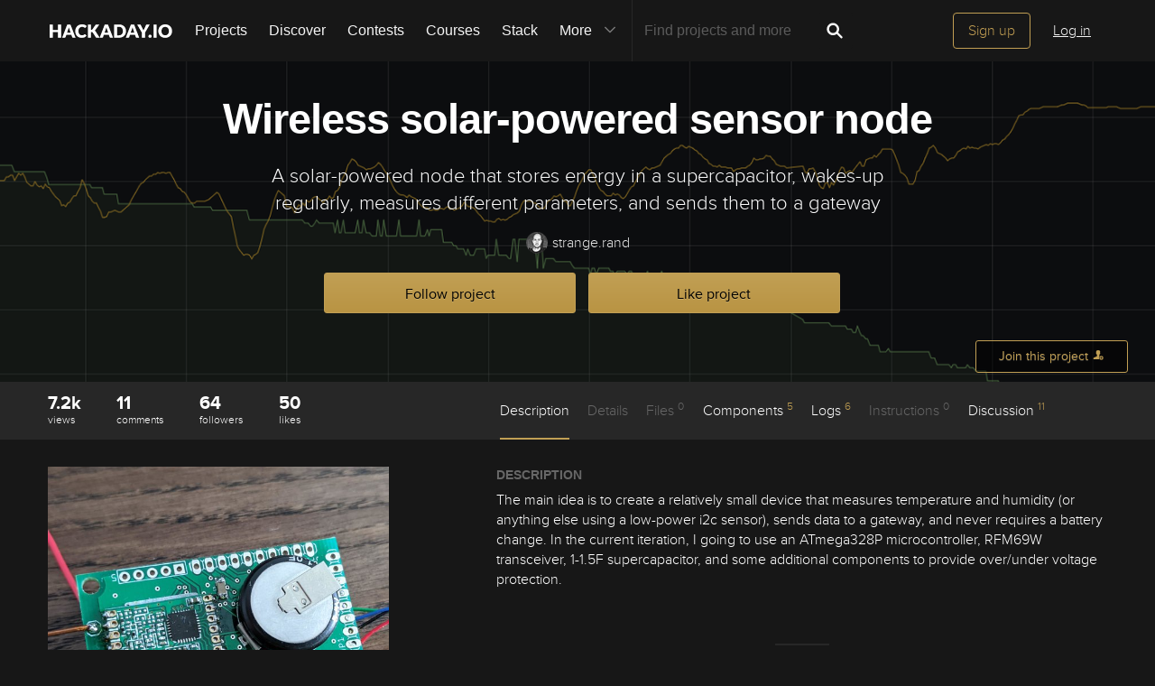

--- FILE ---
content_type: text/html; charset=utf-8
request_url: https://hackaday.io/project/175514-wireless-solar-powered-sensor-node
body_size: 28656
content:
<!doctype html>
<!--[if lt IE 7]> <html class="no-js lt-ie9 lt-ie8 lt-ie7" lang="en"> <![endif]-->
<!--[if IE 7]>    <html class="no-js lt-ie9 lt-ie8" lang="en"> <![endif]-->
<!--[if IE 8]>    <html class="no-js lt-ie9" lang="en"> <![endif]-->
<!--[if IE 9]>    <html class="no-js ie9" lang="en"> <![endif]-->
<!--[if gt IE 9]><!--> <html class="no-js" lang="en"> <!--<![endif]-->

<head>
    
    

<title>Wireless solar-powered sensor node | Hackaday.io</title>
<meta charset="utf-8">
<meta name="viewport" content="width=device-width, initial-scale=1.0">
<meta name="theme-color" content="#333333">
<link rel="apple-touch-icon-precomposed" href="/apple-touch-icon.png">
<link rel="stylesheet" href="//cdn.hackaday.io/css/style.css?version=1.7.1" />
<script type="text/javascript" src="//use.typekit.net/ymb0lgk.js"></script>
<script type="text/javascript">try{Typekit.load({ async: true });}catch(e){}</script>
    




        <meta name="description" content="A solar-powered node that stores energy in a supercapacitor, wakes-up regularly, measures different parameters, and sends them to a gateway">
        <link rel="canonical" href="https://hackaday.io/project/175514-wireless-solar-powered-sensor-node" />


        <script type="text/javascript">
        function getCommentIdFromUrl() {
            if(window.location.hash) {
                var hash = window.location.hash.substring(1);
                var commentId = parseInt(hash.replace('j-discussion-', ''));
                if (commentId) {
                    return commentId;
                }
            }
            return null;
        }

        var commentId = getCommentIdFromUrl();
        if (commentId) {
            var url = window.location.href;
            if (url.indexOf('?') > -1) {
                url = url.substring(0, url.indexOf('?'));
            }
            if (url.indexOf('#') > -1) {
                url = url.substring(0, url.indexOf('#'));
            }
            url += '/discussion-' + commentId;
            window.location.href = url;
        }
    </script>
    



<meta name="twitter:card" content="summary_large_image">
<meta name="twitter:site" content="@hackadayio">
<meta name="twitter:title" content="Wireless solar-powered sensor node">
<meta name="twitter:image" content="https://cdn.hackaday.io/images/resize/600x600/4340231603398161603.jpg">

    <meta name="twitter:description" content="The main idea is to create a relatively small device that measures temperature and humidity (or anything else using a low-power i2c sensor), sends data to a gateway, and never requires a battery change. In the current iteration, I going to use an ATmega328P microcontroller, RFM69W transceiver, 1-1.5F supercapacitor, and some additional components to provide over/under voltage protection.">


    



<meta property="og:type" content="website" />
<meta property="og:title" content="Wireless solar-powered sensor node">
<meta property="og:url" content="https://hackaday.io/project/175514-wireless-solar-powered-sensor-node">
<meta property="og:image" content="https://cdn.hackaday.io/images/resize/600x600/4340231603398161603.jpg">

    <meta property="og:description" content="The main idea is to create a relatively small device that measures temperature and humidity (or anything else using a low-power i2c sensor), sends data to a gateway, and never requires a battery change. In the current iteration, I going to use an ATmega328P microcontroller, RFM69W transceiver, 1-1.5F supercapacitor, and some additional components to provide over/under voltage protection.">



    <script>
        var HIO = {
            data: {
            role: '',
            },
            projectId: 175514,
            hackadayPrize: {
                id: 141,
                key: 'prize2023'
            },
            
            _csrf: 'WYdp8FjG-83TjHhL0iE6GGMQU5oW3auGR7Hc'
        };
    </script>
</head>
<body class="project-detail page_v2 ">
    

<div class="header hfr-has-background-black" id="header">
    
    <div class="hfr-container hfr-is-max-widescreen">
        <nav class="hfr-navbar" role="navigation" aria-label="main navigation">
            <div class="hfr-navbar-brand">
                <a href="/" title="Hackaday.io" class="hfr-navbar-item logo">
                    <img src="/img/logo-squares.png" width="33px" height="23px" alt="Hackaday.io" class="hfr-is-hidden-touch hfr-is-hidden-widescreen">
                    <img src="/img/hackaday-logo.svg" width="138px" height="17px" alt="Hackaday.io" class="hfr-is-hidden-desktop-only">
                </a>
                <a role="button" class="hfr-navbar-burger hfr-burger" aria-label="menu" aria-expanded="false" data-target="navbarBasicExample">
                    <span aria-hidden="true"></span>
                    <span aria-hidden="true"></span>
                    <span aria-hidden="true"></span>
                </a>
            </div>

            <div class="hfr-navbar-menu">
                <div class="hfr-navbar-start">
                    <div class="hfr-navbar-item hfr-has-dropdown hfr-is-hoverable">
                        
                            <a href="/projects" class="hfr-navbar-item hfr-is-family-secondary ">Projects</a>
                        
                    </div>
                    <a href="/discover" class="hfr-navbar-item hfr-is-family-secondary ">Discover</a>
                    <a href="/contests" class="hfr-navbar-item hfr-is-family-secondary ">Contests</a>
                    <a href="/courses" class="hfr-navbar-item hfr-is-family-secondary hfr-is-hidden-desktop-only ">Courses</a>
                    <a href="/stack" class="hfr-navbar-item hfr-is-family-secondary ">Stack</a>
                    <div class="hfr-navbar-item hfr-has-dropdown hfr-is-hoverable">
                        <a class="hfr-navbar-link hfr-is-arrowless hfr-is-family-secondary">More 




    <div class="icon hfr-icon hfr-ml-3 hfr-has-text-grey hfr-is-hidden-touch">
        <svg width="16" height="16" xmlns="http://www.w3.org/2000/svg" viewBox="0 0 16 16"><path d="m8 9.702 4.79-4.79a.707.707 0 1 1 1 .999l-5.14 5.14a.705.705 0 0 1-.652.197.712.712 0 0 1-.646-.196l-5.14-5.14a.703.703 0 0 1-.004-1.002.708.708 0 0 1 1.003.004L8 9.702z" fill-rule="evenodd"/></svg>
        
    </div>

</a>
                        <div class="hfr-navbar-dropdown">
                            <a href="/courses" class="hfr-navbar-item hfr-is-hidden-touch hfr-is-hidden-widescreen">Courses</a>
                            <a href="/list/159729" class="hfr-navbar-item">Tutorials</a>
                            <a href="/events" class="hfr-navbar-item">Events</a>
                            <a href="/hackerspaces" class="hfr-navbar-item">Hackerspaces</a>
                            
                            <a href="https://hackaday.com/" target="_blank" rel="noopener noreferrer" class="hfr-navbar-item">Hackaday.com</a>
                            <a href="https://www.tindie.com/" target="_blank" rel="noopener noreferrer" class="hfr-navbar-item j-store-tracking">Tindie Marketplace</a>
                        </div>
                    </div>
                    <div class="hfr-navbar-item nav search-holder" style="border-left: 1px solid #272727;">
                        
<form id="search-form" class="hfr-field hfr-has-addons" action="/search" onsubmit="return submitSearch();" method="GET">
    <div class="hfr-control">
        <input type="text" placeholder="Find projects and more" name="term" class="hfr-input hfr-is-static j-add-search t-input-search" id="add-search" value="" autocomplete="off" pattern=".{2,}" required title="Two characters minimum"  />
    </div>
    <div class="control">
        <button type="submit" class="hfr-button button-search" title="Search">
            




    <div class="icon hfr-icon hfr-is-medium">
        <svg width="16" height="16" xmlns="http://www.w3.org/2000/svg" viewBox="0 0 16 16"><path d="M10.542 9.368a4.547 4.547 0 1 0-1.015 1.079c.04.086.094.166.165.237l2.727 2.727a.8.8 0 0 0 1.137.006.801.801 0 0 0-.006-1.136l-2.726-2.727a.812.812 0 0 0-.282-.185zm-1.72-.473a2.91 2.91 0 1 0-4.114-4.116 2.91 2.91 0 0 0 4.114 4.117z" fill-rule="evenodd"/></svg>
        
    </div>


        </button>
    </div>
</form>

                    </div>
                </div>

                
                    <div class="hfr-navbar-end">
                        <div class="hfr-navbar-item">
                            <div class="hfr-buttons">
                                <a href="/signup" class="hfr-button hfr-is-primary hfr-is-outlined">Sign up</a>
                                <a href="/signin?returnUrl=%2Fproject%2F175514-wireless-solar-powered-sensor-node" class="hfr-button hfr-is-text">Log in</a>
                            </div>
                        </div>
                    </div>
                
            </div>
        </nav>
    </div>
</div>

<div id="topMessage" class="alert small hide">
    <span class="j-top-content"></span>
    <a
        href="javascript:void(0);"
        class="alert-close j-top-message-close"
        title="Close"
    >
        




    <div class="icon icon-close-circle">
        <svg width="16" height="16" xmlns="http://www.w3.org/2000/svg" viewBox="0 0 16 16"><path d="M10.047 10.658a.562.562 0 0 1-.398-.165L7.984 8.828 6.32 10.493a.562.562 0 0 1-.961-.398.56.56 0 0 1 .164-.398L7.19 8.033 5.523 6.368a.561.561 0 1 1 .795-.796l1.665 1.665L9.65 5.572a.563.563 0 0 1 .795.796L8.78 8.033l1.665 1.664a.562.562 0 0 1-.398.961zm-2.062-7.5a4.875 4.875 0 1 0 .002 9.75 4.875 4.875 0 0 0-.004-9.75zm0 10.875a6 6 0 1 1 0-12 6 6 0 0 1 0 12z" fill-rule="evenodd"/></svg>
        
    </div>

 Close
    </a>
</div>




<script>
    var HIO = HIO || {};
</script>
    




    



    
    <div class="header-photo" >
        <div class="overlay"></div>
    </div>

    <div class="headline" style="background-image: url(https://cdn.hackaday.io/images/resize/1400x500/9650551604355098592.png)">
    

<div class="headline-image-overlay"></div>
<div class="progress-holder">
    <div class="progress">
        <div class="progress-item">
            <div class="progress-number foreground">0%</div>
        </div>
        <div class="progress-number">0%</div>
    </div>
</div>
    <div class="container">
        <h1>Wireless solar-powered sensor node</h1>
        

<p class="description">A solar-powered node that stores energy in a supercapacitor, wakes-up regularly, measures different parameters, and sends them to a gateway</p>
        <div class="author">
            <span class="identity-card" data-id="414919"><a href="/strange.rand"><img     src="https://cdn.hackaday.io/images/resize/24x24/7984161603361706961.jpg"     alt="strangerand" />strange.rand</a></span>
        </div>
        



    <div class="project-following-container ">
        <a href="javascript:void(0)" data-href="/project/175514/event/unfollow" class="gold-gold-button unfollow text-changing-button" data-before="Following" data-after="Unfollow?">
            Following
        </a>
        <a href="javascript:void(0)" data-href="/project/175514/event/follow" class="gold-gold-button follow">
            Follow project
        </a>
    </div>

        



    <div class="project-skulling-container ">
        <a href="javascript:void(0)" data-href="/project/175514/event/unskull" class="gold-gold-button unskulled text-changing-button" data-before="Liked" data-after="Unlike?">
            Liked
        </a>
        <a href="javascript:void(0)" data-href="/project/175514/event/skull" class="gold-gold-button skulled">
            Like project
        </a>
    </div>

    </div>
    <div id="modal-onboarding-back" class="modal-background"></div>

<div class="onboarding-padding-remove onboarding-modal modal-content-holder" id="onboarding-modal">
    <div class="onboarding-signup">
        <div class="onboarding-top">
            <div class="submissions-close modal-close">
                




    <div class="icon icon-close">
        <svg width="16" height="16" xmlns="http://www.w3.org/2000/svg" viewBox="0 0 16 16"><path d="M8 6.99 4.767 3.76a.714.714 0 1 0-1.01 1.01L6.992 8 3.76 11.233a.714.714 0 1 0 1.01 1.01L8 9.008l3.233 3.232a.714.714 0 1 0 1.01-1.01L9.008 8l3.232-3.233a.714.714 0 1 0-1.01-1.01L8 6.992z" fill-rule="evenodd"/></svg>
        
    </div>


            </div>
            <div class="onboarding-holder">

                <div class="headline">
                    <h1 class="title text-center">Become a Hackaday.io member</h1>
                    <p class="onboarding-subtitle-signup text-center hidden">
                        <span>Not a member? You should </span>
                        <a href="#" id="signup-switch">Sign up.</a>
                    </p>
                    <p class="onboarding-subtitle-login text-center">
                        <span>Already have an account? </span>
                        <a href="#" id="login-switch">Log in.</a>
                    </p>
                </div>

                <div class="onboarding-content signin-holder">


                    <div class="signin-left">
                        <a href="/auth/github" class="sign-in-with-github-button button j-dialog-auth-window">
                            




    <div class="icon icon-github--signin">
        <svg width="16" height="16" xmlns="http://www.w3.org/2000/svg" viewBox="0 0 16 16"><path d="M3.643 7.513c-.158-.45-.228-.967-.228-1.543 0-1.024.33-1.41.77-1.955-.337-1.167.122-1.965.122-1.965s.71-.142 2.05.79c.728-.303 2.666-.328 3.584-.068.563-.36 1.593-.873 2.008-.73.113.176.355.688.147 1.813.14.247.874.772.877 2.258-.012.548-.07 1.01-.18 1.402.02 0-.14.485-.177.484C12.13 9.034 11.13 9.42 9.52 9.58c.522.32.672.72.672 1.802 0 1.083-.015 1.23-.012 1.478.006.408.623.604.6.736-.023.13-.517.11-.747.032-.654-.22-.588-.75-.588-.75l-.022-1.447s.044-.78-.253-.78v2.37c0 .516.372.672.372.863 0 .327-.68-.03-.888-.235-.32-.31-.283-.97-.275-1.49.006-.502-.006-1.603-.006-1.603l-.216.005s.088 2.403-.114 2.84c-.263.563-1.054.757-1.054.5 0-.172.194-.117.302-.503.093-.33.06-2.78.06-2.78s-.253.146-.253.605c0 .21-.007 1.41-.007 1.767 0 .45-.657.705-.973.705-.16 0-.36-.008-.36-.09 0-.208.602-.33.602-.762 0-.375-.008-1.34-.008-1.34s-.304.052-.736.052c-1.09 0-1.435-.675-1.6-1.053a1.859 1.859 0 0 0-.784-.908c-.18-.113-.222-.247-.013-.285.966-.175 1.212 1.063 1.857 1.26.46.14 1.052.08 1.346-.105.04-.378.32-.705.554-.877-1.64-.153-2.612-.705-3.116-1.593-.005 0-.236-.482-.217-.482z" fill-rule="evenodd"/></svg>
        
    </div>


                            <span class="onboardingCaption">Sign up</span> with Github
                        </a>
                        <a href="/auth/twitter" class="sign-in-with-twitter-button button j-dialog-auth-window">
                            




    <div class="icon icon-twitter--signin">
        <svg width="16" height="16" xmlns="http://www.w3.org/2000/svg" viewBox="0 0 16 16"><path d="M10.725 2.04c1.2-.022 1.837.406 2.447.946.517-.044 1.19-.324 1.586-.52.128-.07.256-.138.385-.207-.226.595-.533 1.062-1.004 1.416-.106.08-.21.186-.34.237v.007c.67-.007 1.225-.304 1.75-.463v.007c-.276.428-.65.863-1.05 1.175l-.482.374c.008.692-.01 1.355-.144 1.94-.773 3.388-2.82 5.688-6.064 6.674-1.165.355-3.046.5-4.38.175-.662-.16-1.26-.34-1.82-.58a7.252 7.252 0 0 1-.877-.44l-.272-.162c.302.01.654.09.99.038.305-.048.604-.035.884-.094.7-.15 1.322-.35 1.858-.653.26-.15.654-.324.838-.537a2.706 2.706 0 0 1-.92-.16c-1.002-.346-1.585-.98-1.964-1.933.303.032 1.177.11 1.38-.058-.38-.02-.748-.236-1.01-.397C1.71 8.333 1.053 7.51 1.058 6.24c.106.048.21.1.317.147.202.083.408.127.65.177.102.02.305.078.423.037h-.015c-.156-.176-.41-.296-.567-.484-.517-.628-1-1.592-.695-2.74.08-.29.202-.55.334-.785l.015.007c.06.122.193.214.278.316.264.32.59.607.92.86 1.132.862 2.15 1.39 3.785 1.784.415.1.894.175 1.39.177-.14-.395-.095-1.035.015-1.42.275-.96.874-1.654 1.752-2.025a3.8 3.8 0 0 1 .687-.208c.126-.013.252-.027.378-.043" fill-rule="evenodd"/></svg>
        
    </div>


                            <span class="onboardingCaption">Sign up</span> with Twitter
                        </a>
                        <span class="or-separator">OR</span>
                    </div>


                    <div class="signin-right">

                        <form method="POST" action="/signupfast">
                            <div class="signin-controls">
                                <div class="signin-control">
                                    <input
                                        id="onboarding-email"
                                        type="text" 
                                        class="input-field" 
                                        placeholder="Enter your email address" 
                                        required 
                                        name="email"
                                        
                                    />
                                </div>
                                <div class="signin-control">
                                    <input
                                        id="onboarding-pass"
                                        type="password" 
                                        class="input-field" 
                                        placeholder="Pick a secure password" 
                                        required name="password" 
                                         
                                    />
                                </div>
                                <div class="bottom remember-me hidden">    
                                    <input
                                        id="rememberMe"
                                        class="checkbox"
                                        type="checkbox"
                                        name="rememberMe"
                                        value="remember-me"
                                        checked
                                    >
                                    <label for="rememberMe">Remember me</label>
                                </div>


                                <input id="captchaInput" type="text" class="input-field onboarding-modal-captcha" placeholder="Enter captcha" name="captcha" autocomplete="new-password" style="width: -webkit-calc(100% - 115px);"/>
                                <img src="/captcha.jpg#1761957351760" id="captchaUrl" style="vertical-align: middle;" class="onboarding-modal-captcha"/>
                                <div class="signin-control">
                                    <button
                                        class="input-field gold-gold-button button-signin"
                                        type="submit">
                                        <span class="onboardingCaption">Sign up</span>
                                    </button>
                                    <div class="bottom signin-empty-bottom hidden"></div>
                                </div>

                                <div class="bottom forgot-password hidden">
                                    <a href="/forgotpass" id="forgot-pass-link" class="forgot-pass">Forgot your password?</a>
                                </div>
                            </div>

                            <input 
                                type="hidden" 
                                name="source" 
                                value="/project : like/follow modal" 
                            />
                            <input 
                                type="hidden" 
                                name="_csrf" 
                                value="WYdp8FjG-83TjHhL0iE6GGMQU5oW3auGR7Hc" 
                            />
                            <input 
                                type="hidden" 
                                class="input-field" 
                                placeholder="Invitation Code" 
                                required name="invitation_code"
                                value="5Ad0ix2-b96J"
                            />
                        </form>
                    </div>

                </div>
            </div>
        </div>

        <div class="j-modal-form-message-background">
            <div class='j-modal-form-message'></div>
        </div>

    </div>

    <div class="onboarding-top onboarding-interests">
        <div class="submissions-close modal-close">
            




    <div class="icon icon-close">
        <svg width="16" height="16" xmlns="http://www.w3.org/2000/svg" viewBox="0 0 16 16"><path d="M8 6.99 4.767 3.76a.714.714 0 1 0-1.01 1.01L6.992 8 3.76 11.233a.714.714 0 1 0 1.01 1.01L8 9.008l3.233 3.232a.714.714 0 1 0 1.01-1.01L9.008 8l3.232-3.233a.714.714 0 1 0-1.01-1.01L8 6.992z" fill-rule="evenodd"/></svg>
        
    </div>


        </div>

        <div class="headline">
            <h1 class="title text-center">Just one more thing</h1>
            <p class="subtitle text-center">
                To make the experience fit your profile, pick a username and tell us what interests you.
            </p>
        </div>

        <div class="j-modal-form-message-background">
            <div class='j-modal-form-message'></div>
        </div>

        <div class="container" id="username-interests-modal">
            <div class="control-label">Pick an awesome username</div>
            <div class="username">
                <div class="prefixed-input-container">
                    <img src="/img/link.svg" alt="" class="icon-link">
                    <div class="prefixed-input"><div 
                        class="prefixed-input-prefix">hackaday.io/</div><input
                            type="text" 
                            class="input-field prefixed-input-field" 
                            placeholder="username" 
                            id="usernameModal"
                            name="username"
                            maxlength="25"
                            value=""
                            required 
                        />
                    </div>
                    <img src="/img/complete-circle.svg" alt="" class="icon-complete-circle" style="display: none">
                </div>
                <div class="placeholder">
                    <div class="urlhint">Your profile&#39;s URL: hackaday.io/<strong>username</strong>. Max 25 alphanumeric characters.</div>
                </div>
            </div>
            
            <div id="interests-list">
                <div class="control-label">Pick a few interests</div>
                <ul class="interests-list force-scroll-y interests-list-modal list-terms-ul">
                </ul>
            </div>

            
            <div id="selected">
                <div class="control-label"> Projects that share your interests </div>

                <div id="interests-projects-frame" class="force-scroll-y">
                    <ul class="interests-list-mini list-projects">
                    </ul>
                </div>

                <div class="control-label"> People that share your interests </div>

                <div id="interests-people-frame" class="force-scroll-y">
                    <ul class="interests-list-mini list-people">
                    </ul>
                </div>
            </div>
        </div>

        <div class="footer-static">
            <div class="stats container">
                <div id="footer-found-text">
                    <p style="margin-bottom: 0" class="stats-text hide">
                        <span>We found </span>
                        <span style="color: #AE8E4F; cursor:pointer;" class="refine-projects"></span>
                        <span> and </span>
                        <span style="color:#AE8E4F; cursor: pointer;" class="refine-people"></span>
                        <span>based on your interests.</span>
                    </p>
                    <p style="margin-bottom: 0" class="more-interests hide">
                        <a href="javascript:void(0)" id="back" style="cursor:pointer;">
                            Choose more interests.
                        </a>
                    </p>
                </div>
            </div>

            <div class="container">
                <div class="feed-button">
                    <a href="javascript:void(0)" id="done" class="interests-button grey-grey-button">
                        OK, I&#39;m done!
                    </a>
                    <a href="javascript:void(0)" id="skipUsernameInterests" class="interests-button gold-gold-button">
                        Skip
                    </a>
                </div>
            </div>
        </div>
    </div>
</div>
    <div class="project-join-top ">
        






        




    <a href="javascript:void(0)"
        
            class="login-button button-upload"
        
    >
        <span>Join this project</span>
        




    <div class="icon icon-join">
        <svg width="16" height="16" xmlns="http://www.w3.org/2000/svg" viewBox="0 0 16 16"><g fill-rule="evenodd"><path d="M9.516 13.71H1.93v-1.34c0-.4 1.035-.984 2.63-1.558 1.587-.572 2.095-1.055 2.095-2.088 0-.62-.485-.418-.698-1.553-.09-.47-.518-.007-.6-1.082 0-.43.234-.536.234-.536s-.12-.634-.165-1.122c-.06-.608.354-2.18 2.56-2.18 2.204 0 2.617 1.572 2.56 2.18-.047.488-.166 1.122-.166 1.122s.234.107.234.536c-.082 1.075-.51.612-.6 1.083-.212 1.137-.697.934-.697 1.554 0 .53.135.917.48 1.243a2.999 2.999 0 0 0-.284 3.743z"/><path d="M11.992 14.516a2.5 2.5 0 0 1 0-5 2.5 2.5 0 0 1 0 5zm1.482-2.17a.33.33 0 0 0 0-.66h-1.098V10.59a.33.33 0 1 0-.66 0v1.097H10.62a.329.329 0 0 0-.33.33c0 .18.147.33.33.33h1.097v1.097a.33.33 0 0 0 .66 0v-1.098h1.097z"/></g></svg>
        
    </div>


    </a>




    </div>
</div>

    

<div id="similars">
    <div class="similars-header">
        Similar projects worth following
        <a href="javascript:void(0)" class="submissions-close">
            




    <div class="icon icon-close">
        <svg width="16" height="16" xmlns="http://www.w3.org/2000/svg" viewBox="0 0 16 16"><path d="M8 6.99 4.767 3.76a.714.714 0 1 0-1.01 1.01L6.992 8 3.76 11.233a.714.714 0 1 0 1.01 1.01L8 9.008l3.233 3.232a.714.714 0 1 0 1.01-1.01L9.008 8l3.232-3.233a.714.714 0 1 0-1.01-1.01L8 6.992z" fill-rule="evenodd"/></svg>
        
    </div>


        </a>
    </div>
    <div class="container"></div>
</div>
    <div class="project-menu-details-holder">
    <div class="container">
        <div class="content-left">
            <div class="section-profile-stats">
                




    <div class="stat-one view-count">
        <span title="View Count">7.2k</span>
        <small>views</small>
    </div>

                




<div class="stat-one comment_count">
    <a href="javascript:void(0)">
        <span title="Comments">11</span>
        <small>comments</small>
    </a>
</div>

                




    <div class="stat-one follower_count">
        
            <a href="/hackers/all/project/175514/following">
        
            <span title="Followers">64</span>
            <small>followers</small>
        
            </a>
        
    </div>

                




    <div class="stat-one like_count">
        
            <a href="/hackers/all/project/175514/likers">
        
            <span title="Likes">50</span>
            <small>likes</small>
        
            </a>
        
    </div>

            </div>
        </div>

        <div class="content-right">
            <ul class="project-menu">
                



<li>
    
        <a href="#menu-description" class=" menu-scroll active">Description</a>
    
</li>
                



<li>
    
        Details
    
</li>
                



<li>
    
        Files <span>0</span>
    
</li>
                




    <li>
        
            <a href="#menu-components" class="menu-add-content menu-scroll">Components <span>5</span></a>
            <ul class="menu-add-content-dropdown">
                
                <li><a href="/project/175514/components" class="grey-gold-button very-small-button">View all</a></li>
            </ul>
        
    </li>

                



<li>
    
        <a href="#menu-logs" class="menu-add-content menu-scroll">Logs <span>6</span></a>
        <ul class="menu-add-content-dropdown">
            
            <li>
                <a href="/project/175514/logs" class="grey-gold-button very-small-button">
                    View all
                </a>
            </li>
        </ul>
    
</li>
                




    <li>
        
            Instructions <span>0</span>
        
    </li>

                



<li>
    
        <a href="#j-discussions-title" class="menu-scroll">
            Discussion <span>11</span>
        </a>
    
</li>
            </ul>
        </div>
    </div>
</div>


    <div class="container">
        <div class="content-left">
    





    





    <a
        href="/project/175514/gallery#cf5d084bbf2c3caa05367096791e9e2d"
        id="project-image"
        class="image-holder image-holder-project lazy"
        data-src="https://cdn.hackaday.io/images/resize/600x600/4340231603398161603.jpg"
        data-image="https://cdn.hackaday.io/images/resize/600x600/4340231603398161603.jpg"
    ></a>



    <div class="thumbs-holder">
        
    </div>



    
        <div class="view-gallery-holder">
            <a href="/project/175514/gallery">
                <div class="view-gallery grey-gold-button very-small-button">View Gallery</div>
            </a>
        </div>
    

    




    





    






    



<aside class="section section-project-stats">
    
        <div class="icon-view-count" title="View Count">
            




    <div class="icon icon-eye">
        <svg width="16" height="16" xmlns="http://www.w3.org/2000/svg" viewBox="0 0 16 16"><path d="M8.014 12.122c4.036 0 7.002-4.146 7.002-4.146S11.694 3.83 8.014 3.83c-3.68 0-7.002 4.146-7.002 4.146s2.965 4.146 7.002 4.146zm0-1.572a2.573 2.573 0 1 0-.002-5.146 2.573 2.573 0 0 0 .002 5.146zm0-1a1.573 1.573 0 0 0 0-3.146 1.572 1.572 0 0 0 0 3.145z" fill-rule="evenodd"/></svg>
        
    </div>


            <span class="view_count">7.2k</span>
        </div>
    
    <div class="action-comment-with-hover" title="Comments">
        <a href="#j-discussions-title">
            




    <div class="icon icon-comment">
        <svg width="16" height="16" xmlns="http://www.w3.org/2000/svg" viewBox="0 0 16 16"><path d="M8.312 2.038c3.832 0 6.167 2.303 6.167 5.14 0 2.842-2.336 5.113-6.168 5.113-.467 0-.923-.14-1.364-.204-1.785 2.32-4.598 1.863-4.598 1.863 1.987-.968 1.947-2.57 1.594-2.783-1.56-.944-2.498-2.38-2.498-3.988 0-2.84 3.034-5.142 6.866-5.142" fill-rule="evenodd"/></svg>
        
    </div>


            <span class="comment_count">11</span>
        </a>
    </div>
    
        <div class="action-view" title="Followers">
            
                <a href="/hackers/all/project/175514/following">
            
                




    <div class="icon icon-users">
        <svg width="16" height="16" xmlns="http://www.w3.org/2000/svg" viewBox="0 0 16 16"><path d="M9.48 10.79c.347-.278.478-.604.478-1.068 0-.496-.396-.335-.57-1.243-.073-.378-.423-.007-.49-.868 0-.343.19-.428.19-.428s-.096-.507-.134-.898c-.047-.486.29-1.743 2.094-1.743 1.802 0 2.14 1.257 2.093 1.743-.037.39-.134.898-.134.898s.19.085.19.428c-.066.86-.416.49-.49.867-.173.908-.57.746-.57 1.242 0 .826.416 1.212 1.715 1.67 1.303.46 2.15.927 2.15 1.246v1.072H0v-1.34c0-.4 1.042-.984 2.645-1.558 1.6-.572 2.11-1.054 2.11-2.087 0-.62-.488-.418-.703-1.554-.09-.47-.52-.006-.602-1.082 0-.43.235-.535.235-.535s-.12-.634-.166-1.123c-.06-.608.357-2.18 2.575-2.18 2.22 0 2.635 1.572 2.577 2.18-.047.49-.167 1.123-.167 1.123s.235.106.235.535c-.082 1.076-.513.612-.602 1.083-.214 1.137-.702.934-.702 1.555 0 1.02.497 1.502 2.045 2.064z" fill-rule="evenodd"/></svg>
        
    </div>


                <span class="follower_count">64</span>
            
                </a>
            
        </div>
        
            <div class="action-skull" title="Likes">
                
                    <a href="/hackers/all/project/175514/likers">
                
                    




    <div class="icon icon-skull">
        <svg width="16" height="16" xmlns="http://www.w3.org/2000/svg" viewBox="0 0 16 16"><path d="m5.508 5.892.583-.582-.68-.627c-.522-.48-.703-.753-.77-1.166a1.694 1.694 0 0 0-1.41-1.395l-.544-.076.524.503.524.5-.51.577c-.28.317-.558.63-.618.7-.062.067-.3-.04-.542-.242-.238-.2-.48-.364-.54-.364-.234 0 .048.726.432 1.11.32.318.53.407.98.41.484 0 .686.1 1.264.613.38.336.697.614.707.617.01.003.28-.257.6-.578zm6.173.045c.635-.55.877-.676 1.292-.675a1.59 1.59 0 0 0 1.49-1.07c.09-.27.136-.514.106-.545-.03-.03-.286.134-.567.365l-.51.42-.606-.665-.607-.665.505-.535.506-.534-.544.083c-.71.108-1.296.69-1.41 1.402-.07.423-.25.688-.826 1.215l-.737.673.52.59c.286.325.54.597.565.604.025.007.396-.29.826-.663zm-2.137 3.52c-.06-.103-.29-.273-.51-.38-.603-.29-.745-.598-.434-.94.376-.418 1.082-.38 1.442.078.34.433.36.71.07 1.12-.244.352-.412.387-.57.12zm-3.82-.12c-.288-.41-.27-.69.07-1.122.36-.457 1.066-.496 1.444-.08.31.344.168.653-.433.943-.22.106-.45.276-.51.378-.158.266-.326.23-.57-.12zm1.85 1.21c0-.378.278-.927.44-.873.194.064.41.78.295.97-.045.072-.138.047-.21-.058-.103-.145-.148-.148-.202-.014-.096.235-.322.217-.322-.026zm-.275.997c0-.24.253-.306.23-.016-.012.18-.015.638.528.655.542.017.49-.384.493-.572.002-.36.246-.28.246.012 0 .296.22.545.6.547.38 0 .38-.323.38-.624 0-.252.146-.59.366-.85.535-.636.736-1.22.736-2.135 0-2.387-2.244-3.872-4.32-2.857-1.917.94-2.3 3.69-.72 5.168.198.184.36.466.36.627.01.535.12.67.554.676.435.007.445-.366.546-.63zm5.458 2.057-.51-.447.567-.654c.31-.36.634-.655.72-.655.084 0 .326.166.538.37.463.442.627.344.39-.23-.277-.666-.894-1.104-1.556-1.104-.47 0-.662-.09-1.108-.515-.323-.31-.563-.45-.6-.353-.032.09-.236.408-.453.706l-.394.544.47.456c.26.25.47.56.47.684 0 .857.754 1.645 1.573 1.646h.402l-.51-.447zm-8.896.24c.443-.23.822-.842.822-1.327 0-.17.195-.51.432-.756l.432-.446-.328-.402c-.18-.222-.4-.52-.487-.662-.148-.246-.18-.237-.618.17-.346.324-.63.45-1.133.503-.77.08-1.256.47-1.456 1.17-.153.533-.03.563.404.1.178-.19.4-.345.494-.345.094 0 .43.294.747.654l.574.653-.518.448-.518.448h.375c.205 0 .555-.094.777-.21z" fill-rule="evenodd"/></svg>
        
    </div>


                    <span class="like_count">50</span>
                
                    </a>
                
            </div>
        
    
</aside>
    





    <aside class="section section-team">
        <h2 class="section-title">
            Team
            (<span id="contributor-count">1</span>)
        </h2>

        <ul class="contributors-list">
            
                <li>
                    <span class="gray-link"><span class="identity-card" data-id="414919"><a href="/hacker/414919-strangerand"><img     src="https://cdn.hackaday.io/images/resize/24x24/7984161603361706961.jpg"     alt="strangerand" />strange.rand</a></span></span>
                </li>
            

            

            

            

            
        </ul>

        <div class="error-message hide" id="team-error"><p></p></div>

        
            <input type="hidden" name="HADPrizeSubmission" value="false"/>
            
                <a href="javascript:void(0)"
                   
                        class="login-button"
                   
                >Join this project's team</a>
            
        
    </aside>

    




    



    


    <aside class="section section-links">
        <ul class="links-list">
            
                <li class="links-item">
                    <a href="https://github.com/strange-v/RadioSensors" target="_blank" rel="nofollow noopener">
                        




    <div class="icon icon-github">
        <svg width="16" height="16" xmlns="http://www.w3.org/2000/svg" viewBox="0 0 16 16"><path d="M3.643 7.513c-.158-.45-.228-.967-.228-1.543 0-1.024.33-1.41.77-1.955-.337-1.167.122-1.965.122-1.965s.71-.142 2.05.79c.728-.303 2.666-.328 3.584-.068.563-.36 1.593-.873 2.008-.73.113.176.355.688.147 1.813.14.247.874.772.877 2.258-.012.548-.07 1.01-.18 1.402.02 0-.14.485-.177.484C12.13 9.034 11.13 9.42 9.52 9.58c.522.32.672.72.672 1.802 0 1.083-.015 1.23-.012 1.478.006.408.623.604.6.736-.023.13-.517.11-.747.032-.654-.22-.588-.75-.588-.75l-.022-1.447s.044-.78-.253-.78v2.37c0 .516.372.672.372.863 0 .327-.68-.03-.888-.235-.32-.31-.283-.97-.275-1.49.006-.502-.006-1.603-.006-1.603l-.216.005s.088 2.403-.114 2.84c-.263.563-1.054.757-1.054.5 0-.172.194-.117.302-.503.093-.33.06-2.78.06-2.78s-.253.146-.253.605c0 .21-.007 1.41-.007 1.767 0 .45-.657.705-.973.705-.16 0-.36-.008-.36-.09 0-.208.602-.33.602-.762 0-.375-.008-1.34-.008-1.34s-.304.052-.736.052c-1.09 0-1.435-.675-1.6-1.053a1.859 1.859 0 0 0-.784-.908c-.18-.113-.222-.247-.013-.285.966-.175 1.212 1.063 1.857 1.26.46.14 1.052.08 1.346-.105.04-.378.32-.705.554-.877-1.64-.153-2.612-.705-3.116-1.593-.005 0-.236-.482-.217-.482z" fill-rule="evenodd"/></svg>
        
    </div>


                        <span>Project Repository</span>
                    </a>
                </li>
            
        </ul>
    </aside>

    




    <aside class="section section-tags">
        
                <div class="special-tags">
                    <a href="/projects?tag=ongoing%20project" class="tag">
                        <span class="progress-circle icon-button"></span>
                        




    <div class="icon icon-button icon-progress-circle">
        <svg width="16" height="16" xmlns="http://www.w3.org/2000/svg" viewBox="0 0 16 16"><path d="M3.148 8.03a4.876 4.876 0 0 0 8.322 3.446L8.023 8.03V3.153a4.875 4.875 0 0 0-4.875 4.875zm4.875 6a6 6 0 1 1 0-12 6 6 0 0 1 0 12z" fill-rule="evenodd"/></svg>
        
    </div>


                        <span>ongoing project</span>
                    </a>
                </div>

        
                <div class="special-tags">
                    <a href="/projects?tag=software" class="tag">
                        <span class="software icon-button"></span>
                        




    <div class="icon icon-button icon-software">
        <svg width="16" height="16" xmlns="http://www.w3.org/2000/svg" viewBox="0 0 16 16"><path d="M2.074 10.16H14.02V2.876H2.073v7.286zm12.166 1.715h-4.203v1.072l.885.857v.214h-5.75v-.214l.884-.857v-1.072H1.853a.654.654 0 0 1-.664-.643v-8.57c0-.356.297-.644.663-.644H14.24c.366 0 .663.288.663.643v8.572a.653.653 0 0 1-.663.643z" fill-rule="evenodd"/></svg>
        
    </div>


                        <span>Software</span>
                    </a>
                </div>

        
                <div class="special-tags">
                    <a href="/projects?tag=hardware" class="tag">
                        <span class="hardware icon-button"></span>
                        




    <div class="icon icon-button icon-hardware">
        <svg width="16" height="16" xmlns="http://www.w3.org/2000/svg" viewBox="0 0 16 16"><path d="M9.096 10.822a2.52 2.52 0 0 0 3.089 3.108l-1.428-1.428.374-1.4 1.4-.374 1.43 1.428a2.523 2.523 0 0 0-3.22-3.055L7.06 5.42l-.096-.096a2.526 2.526 0 0 0-.613-2.568 2.517 2.517 0 0 0-2.442-.65l1.428 1.428-.375 1.4-1.398.374-1.43-1.428a2.522 2.522 0 0 0 3.108 3.089l3.854 3.852zm-1.715-.528-.416.418c.285.874.08 1.873-.613 2.568-.66.662-1.6.878-2.442.65l1.428-1.428-.375-1.4-1.398-.374-1.428 1.428a2.522 2.522 0 0 1 3.108-3.089l.456-.456 1.683 1.684zM8.48 5.83l.618-.617a2.518 2.518 0 0 1 3.089-3.107l-1.43 1.428.376 1.4 1.4.374 1.43-1.428a2.523 2.523 0 0 1-3.22 3.055l-.578.58L8.478 5.83z" fill-rule="evenodd"/></svg>
        
    </div>


                        <span>hardware</span>
                    </a>
                </div>

        
        
    </aside>

    




    <aside class="section section-lists">
        <h2 class="section-title">Related lists</h2>
        
            
            

<div class="section-lists list-items">
    <a href="/list/175672-todo">
        <div title="TODO" class="list-item-cover lazy"
                
                    data-src="/img/placeholder.png"
                
                >
        </div>
    </a>
    <div class="list-item-title">
        <h4><a href="/list/175672-todo">TODO</a></h4>
        <p>todo</p>
    </div>
</div>

        
        
    </aside>


    




    



<aside class="section section-project-time">
    <p class="project-time">
        This project was
            
                created on 10/22/2020
                
                     and last updated 5 years ago.
                
            
    </p>
</aside>
    





</div>

        <div class="content-right project-menu-content">

    

    




    <section class="section section-description">
        <h2 id="menu-description" class="section-title">Description</h2>
        <div class="description" style="white-space: pre-wrap;">The main idea is to create a relatively small device that measures temperature and humidity (or anything else using a low-power i2c sensor), sends data to a gateway, and never requires a battery change. In the current iteration, I going to use an ATmega328P microcontroller, RFM69W transceiver, 1-1.5F supercapacitor, and some additional components to provide over/under voltage protection.</div>
    </section>

    




    




    




    
        <section class="section section-components">
            <h2 id="menu-components" class="section-title">Components</h2>
            
            <ul class="section-component-list">
                
                    
    <li class="component-207049">
        <span class="component-number">1</span>
        <span class="component-x">×</span>
        <span class="component-content">
            ATmega328P
            <span class="component-description">AVR Microcontroller</span>
       </span>
    </li>

    <li class="component-207050">
        <span class="component-number">1</span>
        <span class="component-x">×</span>
        <span class="component-content">
            RFM69W
            <span class="component-description">Electronic Components / Misc. Electronic Components</span>
       </span>
    </li>

    <li class="component-207051">
        <span class="component-number">1</span>
        <span class="component-x">×</span>
        <span class="component-content">
            HTU21
            <span class="component-description">Temperature/humidity sensor</span>
       </span>
    </li>

    <li class="component-207052">
        <span class="component-number">1</span>
        <span class="component-x">×</span>
        <span class="component-content">
            1F supercapacitor
            <span class="component-description"></span>
       </span>
    </li>

    <li class="component-207053">
        <span class="component-number">1</span>
        <span class="component-x">×</span>
        <span class="component-content">
            Small 5.5V solar panel
            <span class="component-description"></span>
       </span>
    </li>

                
            </ul>
            <p>
                
                
            </p>
        </section>
    

    






    <section class="section section-buildlogs">
        <h2 id="menu-logs" class="section-title">Project Logs
            
                <a href="" class="section-collapse j-buildlogs-collapse">
                    




    <div class="icon icon-arrow-up">
        <svg width="16" height="16" xmlns="http://www.w3.org/2000/svg" viewBox="0 0 16 16"><path d="m8 6.26 4.79 4.79a.706.706 0 1 0 1-.997l-5.14-5.14a.705.705 0 0 0-.652-.197.712.712 0 0 0-.646.196l-5.14 5.14a.707.707 0 1 0 .999.999L8 6.26z" fill-rule="evenodd"/></svg>
        
    </div>


                    




    <div class="icon icon icon-arrow-down hide">
        <svg width="16" height="16" xmlns="http://www.w3.org/2000/svg" viewBox="0 0 16 16"><path d="m8 9.702 4.79-4.79a.707.707 0 1 1 1 .999l-5.14 5.14a.705.705 0 0 1-.652.197.712.712 0 0 1-.646-.196l-5.14-5.14a.703.703 0 0 1-.004-1.002.708.708 0 0 1 1.003.004L8 9.702z" fill-rule="evenodd"/></svg>
        
    </div>


                    <span class="collapse-text">Collapse</span>
                </a>
            
        </h2>
        
        <ul class="buildlogs-list j-buildlogs-list post-content details-content">
        
            <li  data-order="0" data-id="188302">
                <h3 class="element-title">
                    <a href="/project/175514/log/188302-outdoor-test-results-and-random-thoughts">Outdoor test results and random thoughts</a>
                    
                </h3>
                <small class="authorship">
                    <span class="gray-link"><span class="identity-card" data-id="414919"><a href="/hacker/414919-strangerand">strange.rand</a></span></span> &bull;
                    <span class='time-card' style='margin: 0' title='5 years ago'>01/19/2021 at 11:54</span>  &bull;
                    <a class="gray-link" href="/project/175514/log/188302-outdoor-test-results-and-random-thoughts#discussion-list">
                        1 comment
                    </a>
                </small>
                <div class="summary">
                    <p><p>I&apos;ve tested the module outdoor for about two weeks and it works great. Yesterday was the coldest night (-17.8 &#xB0;C), and it passed without any issues.</p>

<figure><img class="lazy" data-src="https://cdn.hackaday.io/images/2888171611057207453.png"></figure>


<p>Additionally, I&apos;ll double-check datasheets for each component to validate the temperature range, but most of them should support -40 &#xB0;C to 85 &#xB0;C.</p>



                        
                            <a class="readmore" href="/project/175514/log/188302-outdoor-test-results-and-random-thoughts">Read more &raquo;</a>
                        
                    </p>
                </div>
            </li>
        
            <li  data-order="1" data-id="187761">
                <h3 class="element-title">
                    <a href="/project/175514/log/187761-it-finally-works">It finally works</a>
                    
                </h3>
                <small class="authorship">
                    <span class="gray-link"><span class="identity-card" data-id="414919"><a href="/hacker/414919-strangerand">strange.rand</a></span></span> &bull;
                    <span class='time-card' style='margin: 0' title='5 years ago'>01/04/2021 at 11:02</span>  &bull;
                    <a class="gray-link" href="/project/175514/log/187761-it-finally-works#discussion-list">
                        0 comments
                    </a>
                </small>
                <div class="summary">
                    <p><p>The main info here that the new schematic works as expected and the node&apos;s deep sleep power consumption is around 5 uA. Also, I successfully tested cold start (charging supercapacitor from 0V), it looks like this</p>

<figure><img class="lazy" data-src="https://cdn.hackaday.io/images/530531609757769556.png"></figure>



                        
                            <a class="readmore" href="/project/175514/log/187761-it-finally-works">Read more &raquo;</a>
                        
                    </p>
                </div>
            </li>
        
            <li  data-order="2" data-id="186012">
                <h3 class="element-title">
                    <a href="/project/175514/log/186012-good-news-bad-news">Good news &amp; bad news</a>
                    
                </h3>
                <small class="authorship">
                    <span class="gray-link"><span class="identity-card" data-id="414919"><a href="/hacker/414919-strangerand">strange.rand</a></span></span> &bull;
                    <span class='time-card' style='margin: 0' title='5 years ago'>11/11/2020 at 21:39</span>  &bull;
                    <a class="gray-link" href="/project/175514/log/186012-good-news-bad-news#discussion-list">
                        2 comments
                    </a>
                </small>
                <div class="summary">
                    <p><p>Yesterday I received components and soldered test PCBs, then bad news comes out.</p><p>I haven&apos;t noticed that the chosen voltage comparator has open-drain outputs, so my schematic is incorrect, though I managed to fix it with some wires. In general, under-voltage protection works but consumes from 20uA to 75uA, that&apos;s not acceptable. The next try is to use a voltage monitor IC, e.g. NCP300LSN185T1G or something similar.<br></p><p>The overvoltage protection circuit is crap. It kinda works, but the overall approach is completely wrong. The circuit monitors a solar panel&apos;s voltage and if it &lt; 3.84V (240 mV voltage drop on a schottky  diode) it charges a supercap, so we could easily have a case when the voltage on the supercapacitor is 2V, 5V on the solar panel, and charging is disabled :) It can be improved to monitor voltage on supercap, but in this case, it&apos;ll drain it (due to voltage divider). The good news here, that the alternative circuit works well (I&apos;ll test it more during the next days). It uses an adjustable precision shunt regulator that is capable to output up to 100mA, so basically one IC, a few resistors, and that&apos;s all.</p><figure><img class="lazy" data-src="https://cdn.hackaday.io/images/5041571605167045847.png"><center>(resistor values aren&apos;t final)</center></figure><p>With this approach, I was able to charge a supercapacitor to 3.46V on a dark and cloudy day using a 53x30mm, 5.5V solar panel.<br></p><figure><img class="lazy" data-src="https://cdn.hackaday.io/images/6573501605168441211.png"></figure><p>So my next steps are:<br></p><ol><li>Select and order an appropriate voltage monitor for undervoltage protection.</li><li>Design and order new PCBs.</li><li>Test everything again.</li></ol><h2>Supercapacitor Discharge Calculator</h2><p>Recently, I created one more online <a href="https://strange-v.github.io/supercap/" target="_blank">supercapacitor discharge calculator</a>. All that I&apos;ve seen don&apos;t support different power consumption modes (run, idle, sleep) and some other functionality. It doesn&apos;t validate all fields properly, so valid values are required.<br></p><figure><img class="lazy" data-src="https://cdn.hackaday.io/images/1628061605184589573.png"></figure>
                        
                    </p>
                </div>
            </li>
        
            <li  data-order="3" data-id="185778">
                <h3 class="element-title">
                    <a href="/project/175514/log/185778-software-pcbs-issues-ideas">Software, PCBs, issues &amp; ideas</a>
                    
                </h3>
                <small class="authorship">
                    <span class="gray-link"><span class="identity-card" data-id="414919"><a href="/hacker/414919-strangerand">strange.rand</a></span></span> &bull;
                    <span class='time-card' style='margin: 0' title='5 years ago'>11/05/2020 at 14:41</span>  &bull;
                    <a class="gray-link" href="/project/175514/log/185778-software-pcbs-issues-ideas#discussion-list">
                        0 comments
                    </a>
                </small>
                <div class="summary">
                    <p><p>First of all, I&apos;d like to say thank you for all your comments, recommendations, and following the project. It inspires.</p>

<p>Second, you know, giving a meaningful name for the logs is almost as hard as naming variables and methods in programming :)</p>


<h1>Software</h1>


<p>The node&apos;s software has been already <a href="https://github.com/strange-v/RadioSensors" target="_blank">published</a>, it uses MIT license to simplify code reuse. The repo consists of two parts: node and gateway. Gateway is based on ESP32. The software isn&apos;t 100% reliable and I have a lot of plans for improving it in the future, but currently, it is used as-is to test the node.</p>


<p>The node&apos;s software isn&apos;t something special too, though I tried to keep it clean and readable. I don&apos;t like how the typical Arduino programs are written (everything in one file), so I&apos;ve separated things a bit. It supports different debug flags that are described in the readme.</p>



                        
                            <a class="readmore" href="/project/175514/log/185778-software-pcbs-issues-ideas">Read more &raquo;</a>
                        
                    </p>
                </div>
            </li>
        
            <li  data-order="4" data-id="185645">
                <h3 class="element-title">
                    <a href="/project/175514/log/185645-power-consumption-tuning-and-other">Power consumption tuning and other</a>
                    
                </h3>
                <small class="authorship">
                    <span class="gray-link"><span class="identity-card" data-id="414919"><a href="/hacker/414919-strangerand">strange.rand</a></span></span> &bull;
                    <span class='time-card' style='margin: 0' title='5 years ago'>11/01/2020 at 11:05</span>  &bull;
                    <a class="gray-link" href="/project/175514/log/185645-power-consumption-tuning-and-other#discussion-list">
                        0 comments
                    </a>
                </small>
                <div class="summary">
                    <p><p>Since I&apos;m still waiting for PCBs and components decided to play a bit with software for the node to optimize power consumption.</p>

<p>Initial values:<br></p>


<ul><li>deep sleep: 4 uA</li><li>idle: 2.65 mA</li><li>transmission: up to 45 mA (according to RFM69W datasheet)</li></ul>


<p>First of all, seems I mixed up the power consumption of RFM69W and nRF24L01+ (some time ago I tried to use this transceiver, but then switched to the current one), so now the peak current is around 45 mA, a bit bigger than I initially thought. It&apos;s not a big deal, but it should be taken into account.<br></p>


<p>Measured 4 uA during deep sleep is okay as for me, I use a regular multimeter with 1 uA precision and (0.8% + 1) accuracy so it isn&apos;t really precise value. I won&apos;t tune power consumption during the transmission part, though it can be easily decreased with decreasing transmission power. And now only one candidate is left - idle mode.</p>


                        
                            <a class="readmore" href="/project/175514/log/185645-power-consumption-tuning-and-other">Read more &raquo;</a>
                        
                    </p>
                </div>
            </li>
        
            <li  data-order="5" data-id="185348">
                <h3 class="element-title">
                    <a href="/project/175514/log/185348-trial-and-error">Trial and error</a>
                    
                </h3>
                <small class="authorship">
                    <span class="gray-link"><span class="identity-card" data-id="414919"><a href="/hacker/414919-strangerand">strange.rand</a></span></span> &bull;
                    <span class='time-card' style='margin: 0' title='5 years ago'>10/22/2020 at 20:52</span>  &bull;
                    <a class="gray-link" href="/project/175514/log/185348-trial-and-error#discussion-list">
                        15 comments
                    </a>
                </small>
                <div class="summary">
                    <p><p>Let&apos;s start from the beginning. I live in an apartment that faces south and west so I can get reliable temperature measurements from a standard thermometer (you know, such thing on your window with a little bit of colored ethanol inside) only till 1-2 PM. That&apos;s why I decided to start this project.</p>

<p>The initial idea was to keep it simple and cheap. Components:<br></p>


<ul><li>ATmega328P microcontroller</li><li>RFM69&#xA0;transceiver</li><li>HTU21 temperature and humidity sensor</li><li>1F 5.5V supercapacitor</li><li>Some solar panel</li></ul>


<p>The ATmega328P microcontroller in a deep sleep consumes tiny amount of energy ~4uA, but to operate at the lowest voltage (1.8V) 4MHz oscillator should be used.</p>
                        
                            <a class="readmore" href="/project/175514/log/185348-trial-and-error">Read more &raquo;</a>
                        
                    </p>
                </div>
            </li>
        
        </ul>
        <p class="log-btns">
            
            
                <a href="/project/175514/logs" class="grey-gold-button medium-button show">
                
                    View all 6 project logs
                
                </a>
            
        </p>
    </section>

    




    

    
    




    <section class="section section-share">
        <h2 class="section-title">Enjoy this project?</h2>
        Share
        <span class="gray-link">
            




    <div class="icon icon-link-circle--share">
        <svg xmlns="http://www.w3.org/2000/svg" height="16" width="16" viewBox="0 0 16 16"><path d="M10.78 5.371a1.67 1.67 0 0 0-2.357 0L7.33 6.464a1.67 1.67 0 0 0 0 2.356c.076.076.155.14.241.196l.554-.554a.936.936 0 0 1-.26-.177.911.911 0 0 1-.003-1.29l1.093-1.092c.354-.355.935-.355 1.289 0s.354.934 0 1.289l-.818.818c.068.14.158.463.026.999a1.79 1.79 0 0 0 .227-.185l1.093-1.093a1.66 1.66 0 0 0 .007-2.36zM8.547 7.294l-.54.539c.012.007.027.01.038.018a.915.915 0 0 1 .14 1.402l-1.093 1.094c-.355.354-.935.354-1.29 0s-.354-.935 0-1.29l.807-.806c-.075-.177-.14-.501-.022-1.006-.08.056-.159.116-.227.188L5.268 8.526a1.67 1.67 0 0 0 0 2.356c.324.324.75.486 1.18.486s.852-.162 1.18-.486L8.72 9.79a1.67 1.67 0 0 0 0-2.356c-.056-.053-.117-.094-.173-.14zm5.475.747a5.995 5.995 0 0 1-5.996 5.995 5.995 5.995 0 0 1-5.995-5.995 5.995 5.995 0 0 1 5.995-5.995 5.995 5.995 0 0 1 5.996 5.995z"/></svg>
        
    </div>


        </span>
        <a href="https://twitter.com/intent/tweet?url=https://hackaday.io/project/175514-wireless-solar-powered-sensor-node&text=Wireless%20solar-powered%20sensor%20node by strangerand&related=hackadayio&via=hackadayio" target="_blank" alt="Share on twitter" class="gray-link">
            




    <div class="icon icon-twitter-circle--share">
        <svg width="16" height="16" xmlns="http://www.w3.org/2000/svg" viewBox="0 0 16 16"><path d="M8.023 14.03a6 6 0 1 0-.002-12.002 6 6 0 0 0 .002 12.002zm.834-8.345c-.524.19-.855.683-.818 1.22l.012.208-.21-.025a3.405 3.405 0 0 1-1.994-.983L5.57 5.83l-.07.203c-.15.453-.055.932.26 1.254.167.178.13.203-.16.097-.1-.034-.188-.06-.197-.046-.03.03.072.415.15.568.11.21.332.42.575.542l.206.097-.243.005c-.234 0-.242.004-.217.093.084.275.415.568.783.695l.26.09-.226.134c-.335.195-.73.305-1.123.314-.19.004-.344.02-.344.034 0 .042.51.28.81.373.892.275 1.952.156 2.748-.314.567-.336 1.133-1 1.397-1.645.142-.343.285-.97.285-1.27 0-.196.012-.22.247-.454.137-.135.267-.283.292-.326.042-.08.038-.08-.176-.008-.356.127-.406.11-.23-.08.13-.136.285-.382.285-.454 0-.013-.062.008-.133.047-.076.04-.243.104-.37.143l-.225.072-.206-.14a1.794 1.794 0 0 0-.356-.187 1.43 1.43 0 0 0-.733.017z" fill-rule="evenodd"/></svg>
        
    </div>


        </a> 
        <a href="https://www.facebook.com/sharer/sharer.php?u=https://hackaday.io/project/175514-wireless-solar-powered-sensor-node" target="_blank" alt="Share on Facebook" class="gray-link">
            




    <div class="icon icon-facebook-circle--share">
        <svg width="16" height="16" xmlns="http://www.w3.org/2000/svg" viewBox="0 0 16 16"><path d="M8.023 14.03a6 6 0 1 0-.002-12.002 6 6 0 0 0 .002 12.002zm-.847-2.737V8.028h-.674V6.904h.674v-.676c0-.917.38-1.463 1.462-1.463h.9V5.89h-.563c-.42 0-.45.157-.45.45v.563h1.02l-.12 1.125h-.9v3.265h-1.35z" fill-rule="evenodd"/></svg>
        
    </div>


        </a>
    </section>


    
    <section class="section last">
    <h2 id="j-discussions-title" class="section-title">Discussions</h2>

    <form id="j-discussion-add-top" action="/discussions/add" name="add-comment" method="POST" class="skip-global-form discussion-form j-discussion-add hide">

        <textarea placeholder="Add your comment" name="comment" class="redactor-comment textarea-field"></textarea>

        <div class="error-message alert-danger hide" id="addCommentErrorMessageTop"></div>

        <input type="hidden" name="categoryId" value="175514" />
        <input type="hidden" name="category" value="project" />
        <input type="hidden" name="_csrf" value="WYdp8FjG-83TjHhL0iE6GGMQU5oW3auGR7Hc" />
        <input type="hidden" name="replyTo" value="0" />

        <input type="submit" class="button-grey-gold-medium" value="Post comment" />
    </form>

    <div id="discussion-list" class="discussion-list">
        
<p>
    <div class="signup-holder textarea-holder">
        <textarea placeholder="Log In or become a member to leave your comment" name="comment" class="editable input-comment"></textarea>
    </div>
    <a href="#" class="button-grey-gold-small login-comment login-button">Log In/Sign up to comment</a>
</p>
<div class="modal-content-holder onboarding-modal login-modal" id="login-modal">
        <div class="onboarding-signup">
        <div class="onboarding-top">
    <div class="submissions-close modal-close">
        




    <div class="icon icon-close">
        <svg width="16" height="16" xmlns="http://www.w3.org/2000/svg" viewBox="0 0 16 16"><path d="M8 6.99 4.767 3.76a.714.714 0 1 0-1.01 1.01L6.992 8 3.76 11.233a.714.714 0 1 0 1.01 1.01L8 9.008l3.233 3.232a.714.714 0 1 0 1.01-1.01L9.008 8l3.232-3.233a.714.714 0 1 0-1.01-1.01L8 6.992z" fill-rule="evenodd"/></svg>
        
    </div>


    </div>

    <div class="onboarding-holder">
        <div class="headline">
            <h1 class="title text-center">
                Become a  Hackaday.io Member
            </h1>
            <p class="text-center">
                <span>Create an account to leave a comment.</span>
                <span>Already have an account?</span>
                <a href="/signin" class="should-link">Log In</a>.
            </p>
        </div>
        <div class="onboarding-content signin-holder">
            <div class="signin-left">
                <a href="/auth/github" class="sign-in-with-github-button button j-dialog-auth-window">
                    




    <div class="icon icon-github--signin">
        <svg width="16" height="16" xmlns="http://www.w3.org/2000/svg" viewBox="0 0 16 16"><path d="M3.643 7.513c-.158-.45-.228-.967-.228-1.543 0-1.024.33-1.41.77-1.955-.337-1.167.122-1.965.122-1.965s.71-.142 2.05.79c.728-.303 2.666-.328 3.584-.068.563-.36 1.593-.873 2.008-.73.113.176.355.688.147 1.813.14.247.874.772.877 2.258-.012.548-.07 1.01-.18 1.402.02 0-.14.485-.177.484C12.13 9.034 11.13 9.42 9.52 9.58c.522.32.672.72.672 1.802 0 1.083-.015 1.23-.012 1.478.006.408.623.604.6.736-.023.13-.517.11-.747.032-.654-.22-.588-.75-.588-.75l-.022-1.447s.044-.78-.253-.78v2.37c0 .516.372.672.372.863 0 .327-.68-.03-.888-.235-.32-.31-.283-.97-.275-1.49.006-.502-.006-1.603-.006-1.603l-.216.005s.088 2.403-.114 2.84c-.263.563-1.054.757-1.054.5 0-.172.194-.117.302-.503.093-.33.06-2.78.06-2.78s-.253.146-.253.605c0 .21-.007 1.41-.007 1.767 0 .45-.657.705-.973.705-.16 0-.36-.008-.36-.09 0-.208.602-.33.602-.762 0-.375-.008-1.34-.008-1.34s-.304.052-.736.052c-1.09 0-1.435-.675-1.6-1.053a1.859 1.859 0 0 0-.784-.908c-.18-.113-.222-.247-.013-.285.966-.175 1.212 1.063 1.857 1.26.46.14 1.052.08 1.346-.105.04-.378.32-.705.554-.877-1.64-.153-2.612-.705-3.116-1.593-.005 0-.236-.482-.217-.482z" fill-rule="evenodd"/></svg>
        
    </div>


                    <span>Sign up with Github</span>
                </a>
                <a href="/auth/twitter" class="sign-in-with-twitter-button button j-dialog-auth-window">
                    




    <div class="icon icon-twitter--signin">
        <svg xmlns="http://www.w3.org/2000/svg" viewBox="0 0 16 16" width="16" height="16"><path d="m9.1 7.1 4.3-4.9h-1L8.7 6.4l-3-4.2H2.3l4.5 6.4-4.5 5.1h1l3.9-4.5 3.1 4.5h3.4M3.7 3h1.6l7.2 10h-1.6"/></svg>
        
    </div>


                    <span>Sign up with X</span>
                </a>
                <span class="or-separator">OR</span>
            </div>
                
            <div class="signin-right">
                <form id="onboarding-ga" action="/signupfast" method="POST">
                <input type="text" class="input-field" placeholder="Enter your email address" required name="email"  />
                <input type="password" class="input-field" placeholder="Pick a secure password" required name="password"  />
                
                <input id="captchaInput" type="text" class="input-field onboarding-modal-captcha" placeholder="Enter captcha" name="captcha" autocomplete="new-password" style="width: -webkit-calc(100% - 115px);"/>
                <img src="/captcha.jpg#1761957351783" id="captchaUrl" style="vertical-align: middle;" class="onboarding-modal-captcha"/>
                <input type="hidden" name="okay_to_redirect" value="true" />

                <input type="hidden" name="source" value="/project : alternate modal" />
                <button class="gold-gold-button button-signin" type="submit">Sign up</button>
                <input type="hidden" name="_csrf" value="WYdp8FjG-83TjHhL0iE6GGMQU5oW3auGR7Hc" />
                <input 
                    type="hidden" 
                    class="input-field" 
                    placeholder="Invitation Code" 
                    required name="invitation_code"
                    value="5Ad0ix2-b96J"
                />
                </form>
            </div>
        </div>
    </div>

    </div>
    </div>

</div>





    
    

    <div id="j-discussion-173683" data-level="1" class="discussions-item" style="margin-left: 0px;">
        <div class="discussions-item-image">

            <a href="/hacker/1249676">
                <img src="https://cdn.hackaday.io/images/resize/100x100/default-avatar.png" alt="">
            </a>

            
        </div>
        <div class="discussions-item-body">
            <small class="authorship">

                <span class="identity-card" data-id="1249676"><a href="/hacker/1249676-cesar">Cesar</a></span>

                wrote <a class="gray-link" href="/project/175514-wireless-solar-powered-sensor-node/discussion-173683"><span class='time-card' style='margin: 0' title='4 years ago'>03/24/2022 at 23:59</span></a>

                <span id="comment-points-holder-173683" class="hide">
                    &bull; <span id="comment-points-173683">
                         point
                    </span>
                </span>

            </small>
            <div class="comment-content">
                <div id="comment-173683-content">
                    <p>Is a really nice project, but do you have any schematics you could share to see if we can replicate it?</p>
                </div>
                <p id="comment-173683-editor" class="hide"></p>
            </div>
            <p>
                <span class="comment-actions" id="actions-173683">
                    
                    
                    &nbsp;
                </span>
                <span class="delete-confirm hide"><span class="delete-q">Are you sure?</span> <a href="#" class="delete-yes">yes</a> | <a href="#" class="delete-no">no</a></span>
            </p>
        </div>
    </div>

    

    
    

    <div id="j-discussion-153510" data-level="1" class="discussions-item" style="margin-left: 0px;">
        <div class="discussions-item-image">

            <a href="/hacker/358732">
                <img src="https://cdn.hackaday.io/images/resize/100x100/9998931541374514334.jpeg" alt="">
            </a>

            
        </div>
        <div class="discussions-item-body">
            <small class="authorship">

                <span class="identity-card" data-id="358732"><a href="/hacker/358732-robert-csakany">Robert Csakany</a></span>

                wrote <a class="gray-link" href="/project/175514-wireless-solar-powered-sensor-node/discussion-153510"><span class='time-card' style='margin: 0' title='5 years ago'>11/10/2020 at 19:40</span></a>

                <span id="comment-points-holder-153510" class="hide">
                    &bull; <span id="comment-points-153510">
                         point
                    </span>
                </span>

            </small>
            <div class="comment-content">
                <div id="comment-153510-content">
                    <p>It&apos;s very interesting. I&apos;m searching for solution for low energy Zigbee devices which can operate without. battery - and I found this project. I don&apos;t know solr panels very well, any experience about indoor usage? And there are some Zigbee chips (as End device) which have less energy consuption like ESP32.</p>
                </div>
                <p id="comment-153510-editor" class="hide"></p>
            </div>
            <p>
                <span class="comment-actions" id="actions-153510">
                    
                    
                    &nbsp;
                </span>
                <span class="delete-confirm hide"><span class="delete-q">Are you sure?</span> <a href="#" class="delete-yes">yes</a> | <a href="#" class="delete-no">no</a></span>
            </p>
        </div>
    </div>

    

    
    

    <div id="j-discussion-153529" data-level="2" class="discussions-item" style="margin-left: 25px;">
        <div class="discussions-item-image">

            <a href="/hacker/414919">
                <img src="https://cdn.hackaday.io/images/resize/100x100/7984161603361706961.jpg" alt="">
            </a>

            
        </div>
        <div class="discussions-item-body">
            <small class="authorship">

                <span class="identity-card" data-id="414919"><a href="/hacker/414919-strangerand">strange.rand</a></span>

                wrote <a class="gray-link" href="/project/175514-wireless-solar-powered-sensor-node/discussion-153529"><span class='time-card' style='margin: 0' title='5 years ago'>11/11/2020 at 09:20</span></a>

                <span id="comment-points-holder-153529" class="hide">
                    &bull; <span id="comment-points-153529">
                         point
                    </span>
                </span>

            </small>
            <div class="comment-content">
                <div id="comment-153529-content">
                    <p>Unfortunately, I don&apos;t have any experience with indoor usage of solar panels, but I assume, that in this case, some proper harvester IC is required.</p><p>As for me, ESP32 isn&apos;t really low power. Yes, it can sleep well but connecting to wifi and transmitting data is a long process (&lt;60ms in this project and, AFAIK, seconds for ESP32). Probably, Zigbee performs better, but haven&apos;t tried.<br></p>
                </div>
                <p id="comment-153529-editor" class="hide"></p>
            </div>
            <p>
                <span class="comment-actions" id="actions-153529">
                    
                    
                    &nbsp;
                </span>
                <span class="delete-confirm hide"><span class="delete-q">Are you sure?</span> <a href="#" class="delete-yes">yes</a> | <a href="#" class="delete-no">no</a></span>
            </p>
        </div>
    </div>

    

    
    

    <div id="j-discussion-153422" data-level="1" class="discussions-item" style="margin-left: 0px;">
        <div class="discussions-item-image">

            <a href="/hacker/74247">
                <img src="https://cdn.hackaday.io/images/resize/100x100/9594661657545511549.jpg" alt="">
            </a>

            
        </div>
        <div class="discussions-item-body">
            <small class="authorship">

                <span class="identity-card" data-id="74247"><a href="/hacker/74247-makertronika-labs">Makertronika Labs</a></span>

                wrote <a class="gray-link" href="/project/175514-wireless-solar-powered-sensor-node/discussion-153422"><span class='time-card' style='margin: 0' title='5 years ago'>11/08/2020 at 13:31</span></a>

                <span id="comment-points-holder-153422" class="hide">
                    &bull; <span id="comment-points-153422">
                         point
                    </span>
                </span>

            </small>
            <div class="comment-content">
                <div id="comment-153422-content">
                    <p>Nice project. I was wondering, if the UV and OV protection can be implemented with two discrete voltage supervision ICs, something like TPS3831?</p>
                </div>
                <p id="comment-153422-editor" class="hide"></p>
            </div>
            <p>
                <span class="comment-actions" id="actions-153422">
                    
                    
                    &nbsp;
                </span>
                <span class="delete-confirm hide"><span class="delete-q">Are you sure?</span> <a href="#" class="delete-yes">yes</a> | <a href="#" class="delete-no">no</a></span>
            </p>
        </div>
    </div>

    

    
    

    <div id="j-discussion-153432" data-level="2" class="discussions-item" style="margin-left: 25px;">
        <div class="discussions-item-image">

            <a href="/hacker/414919">
                <img src="https://cdn.hackaday.io/images/resize/100x100/7984161603361706961.jpg" alt="">
            </a>

            
        </div>
        <div class="discussions-item-body">
            <small class="authorship">

                <span class="identity-card" data-id="414919"><a href="/hacker/414919-strangerand">strange.rand</a></span>

                wrote <a class="gray-link" href="/project/175514-wireless-solar-powered-sensor-node/discussion-153432"><span class='time-card' style='margin: 0' title='5 years ago'>11/08/2020 at 17:23</span></a>

                <span id="comment-points-holder-153432" class="hide">
                    &bull; <span id="comment-points-153432">
                         point
                    </span>
                </span>

            </small>
            <div class="comment-content">
                <div id="comment-153432-content">
                    <p>Thank you.</p><p>Should be possible. I&apos;m going to try it after the initial schematics.<br></p>
                </div>
                <p id="comment-153432-editor" class="hide"></p>
            </div>
            <p>
                <span class="comment-actions" id="actions-153432">
                    
                    
                    &nbsp;
                </span>
                <span class="delete-confirm hide"><span class="delete-q">Are you sure?</span> <a href="#" class="delete-yes">yes</a> | <a href="#" class="delete-no">no</a></span>
            </p>
        </div>
    </div>

    

    
    

    <div id="j-discussion-153276" data-level="1" class="discussions-item" style="margin-left: 0px;">
        <div class="discussions-item-image">

            <a href="/hacker/538541">
                <img src="https://cdn.hackaday.io/images/resize/100x100/641161583155604856.jpeg" alt="">
            </a>

            
        </div>
        <div class="discussions-item-body">
            <small class="authorship">

                <span class="identity-card" data-id="538541"><a href="/hacker/538541-alexey-vazhnov">Alexey Vazhnov</a></span>

                wrote <a class="gray-link" href="/project/175514-wireless-solar-powered-sensor-node/discussion-153276"><span class='time-card' style='margin: 0' title='5 years ago'>11/04/2020 at 22:17</span></a>

                <span id="comment-points-holder-153276" class="hide">
                    &bull; <span id="comment-points-153276">
                         point
                    </span>
                </span>

            </small>
            <div class="comment-content">
                <div id="comment-153276-content">
                    <p>Very cool project! In theory, the lifetime of this device depend on the lifetime of solar battery only.<br></p><p>Waiting for sources.<br></p>
                </div>
                <p id="comment-153276-editor" class="hide"></p>
            </div>
            <p>
                <span class="comment-actions" id="actions-153276">
                    
                    
                    &nbsp;
                </span>
                <span class="delete-confirm hide"><span class="delete-q">Are you sure?</span> <a href="#" class="delete-yes">yes</a> | <a href="#" class="delete-no">no</a></span>
            </p>
        </div>
    </div>

    

    
    

    <div id="j-discussion-153286" data-level="2" class="discussions-item" style="margin-left: 25px;">
        <div class="discussions-item-image">

            <a href="/hacker/414919">
                <img src="https://cdn.hackaday.io/images/resize/100x100/7984161603361706961.jpg" alt="">
            </a>

            
        </div>
        <div class="discussions-item-body">
            <small class="authorship">

                <span class="identity-card" data-id="414919"><a href="/hacker/414919-strangerand">strange.rand</a></span>

                wrote <a class="gray-link" href="/project/175514-wireless-solar-powered-sensor-node/discussion-153286"><span class='time-card' style='margin: 0' title='5 years ago'>11/05/2020 at 07:21</span></a>

                <span id="comment-points-holder-153286" class="hide">
                    &bull; <span id="comment-points-153286">
                         point
                    </span>
                </span>

            </small>
            <div class="comment-content">
                <div id="comment-153286-content">
                    <p>Thank you for your interest in my project.<br></p><p>Supercapacitors slowly degrade over time, it also should be taken into account. But it should be quite a long time, as we use a much lower voltage.<br></p><p>I&apos;ll public the sources to GitHub soon.<br></p>
                </div>
                <p id="comment-153286-editor" class="hide"></p>
            </div>
            <p>
                <span class="comment-actions" id="actions-153286">
                    
                    
                    &nbsp;
                </span>
                <span class="delete-confirm hide"><span class="delete-q">Are you sure?</span> <a href="#" class="delete-yes">yes</a> | <a href="#" class="delete-no">no</a></span>
            </p>
        </div>
    </div>

    

    
    

    <div id="j-discussion-152983" data-level="1" class="discussions-item" style="margin-left: 0px;">
        <div class="discussions-item-image">

            <a href="/hacker/14155">
                <img src="https://cdn.hackaday.io/images/resize/100x100/default-avatar.png" alt="">
            </a>

            
        </div>
        <div class="discussions-item-body">
            <small class="authorship">

                <span class="identity-card" data-id="14155"><a href="/hacker/14155-tom">Tomáš</a></span>

                wrote <a class="gray-link" href="/project/175514-wireless-solar-powered-sensor-node/discussion-152983"><span class='time-card' style='margin: 0' title='5 years ago'>10/29/2020 at 13:21</span></a>

                <span id="comment-points-holder-152983" class="hide">
                    &bull; <span id="comment-points-152983">
                         point
                    </span>
                </span>

            </small>
            <div class="comment-content">
                <div id="comment-152983-content">
                    <p>Have you considered the supercap&#xA8;s internal resistance? Some of these RTC backup types have maximum current output in the range of single mA figures.&#xA0; The voltage can sag formidably when transmitting. Also the lifetime of the s-cap could suffer badly from excessive currents.</p>
                </div>
                <p id="comment-152983-editor" class="hide"></p>
            </div>
            <p>
                <span class="comment-actions" id="actions-152983">
                    
                    
                    &nbsp;
                </span>
                <span class="delete-confirm hide"><span class="delete-q">Are you sure?</span> <a href="#" class="delete-yes">yes</a> | <a href="#" class="delete-no">no</a></span>
            </p>
        </div>
    </div>

    

    
    

    <div id="j-discussion-152985" data-level="2" class="discussions-item" style="margin-left: 25px;">
        <div class="discussions-item-image">

            <a href="/hacker/414919">
                <img src="https://cdn.hackaday.io/images/resize/100x100/7984161603361706961.jpg" alt="">
            </a>

            
        </div>
        <div class="discussions-item-body">
            <small class="authorship">

                <span class="identity-card" data-id="414919"><a href="/hacker/414919-strangerand">strange.rand</a></span>

                wrote <a class="gray-link" href="/project/175514-wireless-solar-powered-sensor-node/discussion-152985"><span class='time-card' style='margin: 0' title='5 years ago'>10/29/2020 at 14:10</span></a>

                <span id="comment-points-holder-152985" class="hide">
                    &bull; <span id="comment-points-152985">
                         point
                    </span>
                </span>

            </small>
            <div class="comment-content">
                <div id="comment-152985-content">
                    <p>Thanks for your comment, Tom&#xE1;&#x161;.</p><p>According to the supercapacitor datasheet, ESR Max is 16&#x3A9;, at my voltage range, I should get from 112mA to 225mA (if I calculate correctly). Both these numbers are much above the maximum power consumption during the transmission, so I don&apos;t expect any issues.</p>
                </div>
                <p id="comment-152985-editor" class="hide"></p>
            </div>
            <p>
                <span class="comment-actions" id="actions-152985">
                    
                    
                    &nbsp;
                </span>
                <span class="delete-confirm hide"><span class="delete-q">Are you sure?</span> <a href="#" class="delete-yes">yes</a> | <a href="#" class="delete-no">no</a></span>
            </p>
        </div>
    </div>

    

    
    
        <div id="j-discussion-152759" data-level="1" class="discussions-item" style="margin-left: 0px;">
            <div class="discussions-item-image">
                <img src="/img/default-avatar-discussions.png" />
            </div>
            <div class="discussions-item-body">
                <small class="authorship"><i>[deleted]</i></small>
                <p><i>[this comment has been deleted]</i></p>
            </div>
        </div>
    

    
    

    <div id="j-discussion-152762" data-level="2" class="discussions-item" style="margin-left: 25px;">
        <div class="discussions-item-image">

            <a href="/hacker/414919">
                <img src="https://cdn.hackaday.io/images/resize/100x100/7984161603361706961.jpg" alt="">
            </a>

            
        </div>
        <div class="discussions-item-body">
            <small class="authorship">

                <span class="identity-card" data-id="414919"><a href="/hacker/414919-strangerand">strange.rand</a></span>

                wrote <a class="gray-link" href="/project/175514-wireless-solar-powered-sensor-node/discussion-152762"><span class='time-card' style='margin: 0' title='5 years ago'>10/25/2020 at 17:45</span></a>

                <span id="comment-points-holder-152762" class="hide">
                    &bull; <span id="comment-points-152762">
                         point
                    </span>
                </span>

            </small>
            <div class="comment-content">
                <div id="comment-152762-content">
                    <p>Thanks.</p>

<p>About your question, it&apos;s really hard to say something. Probably I would use an esp32 board for this task (maybe TinyPICO, due to its low power consumption in a deep sleep mode and build-in battery power management) + LiPo/Li-ion battery. Unfortunately, I have no idea about the size of a solar panel for this, but you can find such projects (esp + solar panels) here, on <a target="_blank" rel="noopener noreferrer" href="http://hackaday.io">hackaday.io</a>.</p>
                </div>
                <p id="comment-152762-editor" class="hide"></p>
            </div>
            <p>
                <span class="comment-actions" id="actions-152762">
                    
                    
                    &nbsp;
                </span>
                <span class="delete-confirm hide"><span class="delete-q">Are you sure?</span> <a href="#" class="delete-yes">yes</a> | <a href="#" class="delete-no">no</a></span>
            </p>
        </div>
    </div>

    

    
    

    <div id="j-discussion-152777" data-level="2" class="discussions-item" style="margin-left: 25px;">
        <div class="discussions-item-image">

            <a href="/hacker/414919">
                <img src="https://cdn.hackaday.io/images/resize/100x100/7984161603361706961.jpg" alt="">
            </a>

            
        </div>
        <div class="discussions-item-body">
            <small class="authorship">

                <span class="identity-card" data-id="414919"><a href="/hacker/414919-strangerand">strange.rand</a></span>

                wrote <a class="gray-link" href="/project/175514-wireless-solar-powered-sensor-node/discussion-152777"><span class='time-card' style='margin: 0' title='5 years ago'>10/26/2020 at 06:51</span></a>

                <span id="comment-points-holder-152777" class="hide">
                    &bull; <span id="comment-points-152777">
                         point
                    </span>
                </span>

            </small>
            <div class="comment-content">
                <div id="comment-152777-content">
                    <p>Okay, now I see your use case, though I don&apos;t clearly understand the technical side. I we talk about a real e-mail, it requires an internet connection. The same gateway approach as in my project can be used, but this particular transceiver has a rather low range (500 meters, or up to 2 kilometers in some cases) so some LoRaWAN module should be used instead. Additionally we should think about a screen, keyboard, etc.</p>

<p>In general, I think it&apos;s possible. Also connection through LoRaWAN satellite would be a nice option, Fossa Systems tried such a thing.</p>
                </div>
                <p id="comment-152777-editor" class="hide"></p>
            </div>
            <p>
                <span class="comment-actions" id="actions-152777">
                    
                    
                    &nbsp;
                </span>
                <span class="delete-confirm hide"><span class="delete-q">Are you sure?</span> <a href="#" class="delete-yes">yes</a> | <a href="#" class="delete-no">no</a></span>
            </p>
        </div>
    </div>

    




<script type="text/javascript">

    var pageIndex = 0;


</script>
    </div>

    

</section>




</div>

    </div>

    




    <div class="container">
        <section class="section-recommendations">
            <h2 class="section-title">Similar Projects</h2>
            <div class="hfr-card-list">
                
                    

<div class="hfr-card-list-item">

    <div class="hfr-card-item">

        

        <a href="/project/174331-battery-less-power-monitor" title="Battery-less power monitor by colinakerr">

            <div class="hfr-card-img hfr-card-img-landscape ">
                
                    <picture>
                        <source srcset="https://cdn.hackaday.io/images/resize/600x400/769391597680771050.png" media="(-webkit-min-device-pixel-ratio: 1.5), (min--moz-device-pixel-ratio: 1.5), (-o-min-device-pixel-ratio: 3/2), (min-device-pixel-ratio: 1.5), (min-resolution: 1.5dppx)">
                        <source srcset="https://cdn.hackaday.io/images/resize/300x200/769391597680771050.png">
                        <img src="https://cdn.hackaday.io/images/resize/300x200/769391597680771050.png">
                    </picture>
                
            </div>

            <div class="hfr-card-meta ">
                <div class="hfr-card-summary">Harvested energy, battery-less home electrical power monitor using Pro Mini, supercapacitor and 433Mhz RF.</div>
            </div>

        </a>

    </div>

    <div class="project-item-headline">
        <span class="project-owner hide">Project Owner</span>
        <span class="project-owner hide">Contributor</span>
        <h3 class="element-title">
            <a href="/project/174331-battery-less-power-monitor" title="Battery-less power monitor">Battery-less power monitor</a>
        </h3>
        <p><span class="identity-card" data-id="900183"><a href="/colakerr"><img     src="https://cdn.hackaday.io/images/resize/24x24/default-avatar.png"     alt="colinakerr" />colinakerr</a></span></p>
    </div>

</div>


                
                    

<div class="hfr-card-list-item">

    <div class="hfr-card-item">

        
            <div class="hfr-card-flags">
                
                
                    
                
                    
                        <div>
                            <a href="/submissions/prize2018/list" class="hfr-card-flag tooltip card-tip">
                                <img src="/img/submission-icon-40.png">
                                <span class="tooltiptext">
                                    <strong>The 2018 Hackaday Prize</strong>
                                </span>
                            </a>
                        </div>
                    
                
            </div>
        

        <a href="/project/159663-clock-for-a-century" title="Clock for a century by Jan Waclawek">

            <div class="hfr-card-img hfr-card-img-landscape ">
                
                    <picture>
                        <source srcset="https://cdn.hackaday.io/images/resize/600x400/7354651531351922815.jpg" media="(-webkit-min-device-pixel-ratio: 1.5), (min--moz-device-pixel-ratio: 1.5), (-o-min-device-pixel-ratio: 3/2), (min-device-pixel-ratio: 1.5), (min-resolution: 1.5dppx)">
                        <source srcset="https://cdn.hackaday.io/images/resize/300x200/7354651531351922815.jpg">
                        <img src="https://cdn.hackaday.io/images/resize/300x200/7354651531351922815.jpg">
                    </picture>
                
            </div>

            <div class="hfr-card-meta hfr-card-has-flag">
                <div class="hfr-card-summary">A clock, capable of running 100 years or more.</div>
            </div>

        </a>

    </div>

    <div class="project-item-headline">
        <span class="project-owner hide">Project Owner</span>
        <span class="project-owner hide">Contributor</span>
        <h3 class="element-title">
            <a href="/project/159663-clock-for-a-century" title="Clock for a century">Clock for a century</a>
        </h3>
        <p><span class="identity-card" data-id="305740"><a href="/wek"><img     src="https://cdn.hackaday.io/images/resize/24x24/7186701524120028470.png"     alt="jan-waclawek" />Jan Waclawek</a></span></p>
    </div>

</div>


                
                    

<div class="hfr-card-list-item">

    <div class="hfr-card-item">

        

        <a href="/project/27899-nixie-tube-power-supply" title="Nixie Tube Power Supply by Paul Andrews">

            <div class="hfr-card-img hfr-card-img-landscape ">
                
                    <picture>
                        <source srcset="https://cdn.hackaday.io/images/resize/600x400/979271522011641502.JPG" media="(-webkit-min-device-pixel-ratio: 1.5), (min--moz-device-pixel-ratio: 1.5), (-o-min-device-pixel-ratio: 3/2), (min-device-pixel-ratio: 1.5), (min-resolution: 1.5dppx)">
                        <source srcset="https://cdn.hackaday.io/images/resize/300x200/979271522011641502.JPG">
                        <img src="https://cdn.hackaday.io/images/resize/300x200/979271522011641502.JPG">
                    </picture>
                
            </div>

            <div class="hfr-card-meta ">
                <div class="hfr-card-summary">A flexible power supply for Nixie tubes. Input voltage can be from 3V to 12V. Output up to 200V. It uses commercially available transformers</div>
            </div>

        </a>

    </div>

    <div class="project-item-headline">
        <span class="project-owner hide">Project Owner</span>
        <span class="project-owner hide">Contributor</span>
        <h3 class="element-title">
            <a href="/project/27899-nixie-tube-power-supply" title="Nixie Tube Power Supply">Nixie Tube Power Supply</a>
        </h3>
        <p><span class="identity-card" data-id="228398"><a href="/judge2005"><img     src="https://cdn.hackaday.io/images/resize/24x24/898461501716134564.jpeg"     alt="paul-andrews" />Paul Andrews</a></span></p>
    </div>

</div>


                
                    

<div class="hfr-card-list-item">

    <div class="hfr-card-item">

        
            <div class="hfr-card-flags">
                
                
                    
                
                    
                        <div>
                            <a href="/submissions/prize2018/list" class="hfr-card-flag tooltip card-tip">
                                <img src="/img/submission-icon-40.png">
                                <span class="tooltiptext">
                                    <strong>The 2018 Hackaday Prize</strong>
                                </span>
                            </a>
                        </div>
                    
                
            </div>
        

        <a href="/project/159319-mwessenger" title="mWessenger by Jurist">

            <div class="hfr-card-img hfr-card-img-landscape ">
                
                    <picture>
                        <source srcset="https://cdn.hackaday.io/images/resize/600x400/9651891540200020886.JPG" media="(-webkit-min-device-pixel-ratio: 1.5), (min--moz-device-pixel-ratio: 1.5), (-o-min-device-pixel-ratio: 3/2), (min-device-pixel-ratio: 1.5), (min-resolution: 1.5dppx)">
                        <source srcset="https://cdn.hackaday.io/images/resize/300x200/9651891540200020886.JPG">
                        <img src="https://cdn.hackaday.io/images/resize/300x200/9651891540200020886.JPG">
                    </picture>
                
            </div>

            <div class="hfr-card-meta hfr-card-has-flag">
                <div class="hfr-card-summary">A device, for RF-energy harvesting, particularly when sticked to microwave-oven window</div>
            </div>

        </a>

    </div>

    <div class="project-item-headline">
        <span class="project-owner hide">Project Owner</span>
        <span class="project-owner hide">Contributor</span>
        <h3 class="element-title">
            <a href="/project/159319-mwessenger" title="mWessenger">mWessenger</a>
        </h3>
        <p><span class="identity-card" data-id="30257"><a href="/yuri"><img     src="https://cdn.hackaday.io/images/resize/24x24/5091721530298599841.jpg"     alt="jurist" />Jurist</a></span></p>
    </div>

</div>


                
            </div>
        </section>

    </div>

    




    <div class="page-basic-info-static page-basic-info-static-dark guest-message-signup">
        <h1>Does this project spark your interest?</h1>
        <p class="page-basic-info-text"><a href="javascript:void(0)">Become a member</a>  to follow this project and never miss any updates</p>
        

<div class="signup-holder">
    <form id="onboarding-ga-footer" method="POST" action="/signup?returnUrl=/project/175514-wireless-solar-powered-sensor-node">
        <input type="hidden" name="_csrf" value="WYdp8FjG-83TjHhL0iE6GGMQU5oW3auGR7Hc" />

        
        <input
            type="text"
            class="input-field input-email"
            placeholder="Your email address"
            name="email"
            
        /><input
            type="password"
            class="input-field input-password"
            placeholder="Password"
            name="password"
        />
        <input type="text" class="input-field" placeholder="Enter captcha" name="captcha" autocomplete="new-password" style="width: 140px;"/>
        <img src="/captcha.jpg" style="vertical-align: middle;"/>
        <a href="javascript:location.reload();" style="font-size: 1.25em;">




    <div class="icon icon-reload">
        <svg width="16" height="16" xmlns="http://www.w3.org/2000/svg" viewBox="0 0 16 16"><path d="m10.346 10.938-.005-.006a3.7 3.7 0 0 1-2.21.728 3.746 3.746 0 0 1-3.74-3.75 3.745 3.745 0 0 1 3.74-3.75c2.022 0 3.67 1.61 3.733 3.625h-1.74l2.243 2.5 2.242-2.5H13.11C13.044 5.08 10.84 2.91 8.13 2.91a4.992 4.992 0 0 0-4.985 5c0 2.76 2.232 5 4.984 5a4.95 4.95 0 0 0 2.744-.826.625.625 0 0 0 .298-.214l.027-.02-.008-.008a.632.632 0 0 0-.523-.993.61.61 0 0 0-.324.088z" fill-rule="evenodd"/></svg>
        
    </div>

</a>
        <input
            type="hidden"
            name="source"
            value="/project : footer modal"
        /><button
            class="black-gold-button signup"
            type="submit">
                Become a member
        </button>
        <input
            required
            class="input-field"
            placeholder="Invitation Code"
            name="invitation_code"
            
                value="5Ad0ix2-b96J"
                type="hidden"
            
        />
    </form>
</div>

    </div>


    <script>
  window.geoRegion = "AMER";
  window.env       = "prod";
</script>

<div id="footer" class="footer">
  
    <a href="#header" class="back-to-top">
      




    <div class="icon icon-long-arrow-up">
        <svg width="16" height="16" xmlns="http://www.w3.org/2000/svg" viewBox="0 0 16 16"><path d="M8.023 2.03 4.78 5.26h2.688v1.11h1.11V5.26h2.688L8.023 2.03zm-.555 5.505V8.92h1.11V7.534H7.47zm0 2.56v1.383h1.11v-1.384H7.47zm0 2.55v1.384h1.11v-1.385H7.47z" fill-rule="evenodd"/></svg>
        
    </div>

 Going up?
    </a>
  

  <p>
    <a href="https://hackaday.com/about/">About Us</a>
    <a href="mailto:projects-contact@hackaday.com">Contact Hackaday.io</a>
    <a href="/project/37">Give Feedback</a>
    <a href="/tos">Terms of Use</a>
    <a href="https://supplyframe.com/company/privacy">Privacy Policy</a>
    <a href="https://dev.hackaday.io/" target="_blank" rel="noopener noreferrer">Hackaday API</a>
    
    <a id="do-not-sell-link" href="#">Do not sell or share my personal information</a>
    
  </p>
  
  <p><a id="footer--home" href="/">&copy; 2025 Hackaday</a></p>

  
</div>


<script type="text/javascript">
    (function(i,s,o,g,r,a,m){i['GoogleAnalyticsObject']=r;i[r]=i[r]||function(){
    (i[r].q=i[r].q||[]).push(arguments)},i[r].l=1*new Date();a=s.createElement(o),
    m=s.getElementsByTagName(o)[0];a.async=1;a.src=g;m.parentNode.insertBefore(a,m)
    })(window,document,'script','//www.google-analytics.com/analytics.js','ga');

    ga('create', 'UA-47229708-1', 'auto');

    var dimensionValue = 'nonregistered';
    ga('set', 'dimension1', dimensionValue);
    ga('require', 'displayfeatures');

    ga('send', 'pageview');
</script>

<!-- Google tag (gtag.js) -->
<script async src="https://www.googletagmanager.com/gtag/js?id=G-9XKDJZELWD"></script>
<script>
  window.dataLayer = window.dataLayer || [];
  function gtag(){dataLayer.push(arguments);}
  gtag('js', new Date());

  gtag('config', 'G-9XKDJZELWD');
</script>
<script>
    var csrftoken = 'WYdp8FjG-83TjHhL0iE6GGMQU5oW3auGR7Hc';
</script>


<img
    src="//analytics.supplyframe.com/trackingservlet/impression?action=pageImpression&amp;zone=HIO_project&amp;extra=logged%3Dfalse%7ChaveAccountCookie%3D0%7C&amp;ab=undefined"
    alt=""
    class="sf-impression"
/>



















    
<div class="j-modal-confirmation modal-background"></div>
<div class="j-modal-confirmation modal-content-holder">
    <div class="close"><a href="" id="modal-cancel" title="Close"><span class="modal-close">
        




    <div class="icon icon-close">
        <svg width="16" height="16" xmlns="http://www.w3.org/2000/svg" viewBox="0 0 16 16"><path d="M8 6.99 4.767 3.76a.714.714 0 1 0-1.01 1.01L6.992 8 3.76 11.233a.714.714 0 1 0 1.01 1.01L8 9.008l3.233 3.232a.714.714 0 1 0 1.01-1.01L9.008 8l3.232-3.233a.714.714 0 1 0-1.01-1.01L8 6.992z" fill-rule="evenodd"/></svg>
        
    </div>


    </span></a></div>
    <p class="text-center" id="modal-message"></p>
    <p class="text-center">
        <a class="grey-grey-button" id="modal-yes" href="javascript:void(0);" data-projecttype="project" data-projectid="175514" data-pageid="" data-pagetype="">Yes, delete it</a>
        <a class="gold-gold-button" id="modal-cancel" href="">Cancel</a>
    </p>
</div>
    <div id="submission-popup-back"></div>
    <div id="submission-popup"></div>

    <div id="modal-report-back" class="modal-background"></div>
<div id="modal-report" class="modal-content-holder container">
    <a
        href="javascript:void(0);"
        class="modal-close"
        title="Close"
    >
        




    <div class="icon icon-close">
        <svg width="16" height="16" xmlns="http://www.w3.org/2000/svg" viewBox="0 0 16 16"><path d="M8 6.99 4.767 3.76a.714.714 0 1 0-1.01 1.01L6.992 8 3.76 11.233a.714.714 0 1 0 1.01 1.01L8 9.008l3.233 3.232a.714.714 0 1 0 1.01-1.01L9.008 8l3.232-3.233a.714.714 0 1 0-1.01-1.01L8 6.992z" fill-rule="evenodd"/></svg>
        
    </div>


    </a>
    <form action="/report/project" class="j-modal-form">
        <h2>Report project as inappropriate</h2>

        <p class="intro-text">
            You are about to report the project "<b>Wireless solar-powered sensor node</b>", please tell us the reason.
        </p>

        <textarea name="comment" class="j-report-comment" placeholder="Why do you report the project as inappropriate"></textarea>

        <input type="hidden" name="_csrf" value="WYdp8FjG-83TjHhL0iE6GGMQU5oW3auGR7Hc" />
        
            <input type="hidden" name="projectId" value="175514" />
        
        <div class="modal-footer">
            <input type="submit" value="Report" class="gold-gold-button submit-button"/>
        </div>
        <div class='j-modal-form-message'></div>
    </form>
    <div class='j-modal-message hide'></div>
</div>

    


<div id="modal-contributor-apply-back" class="modal-background"></div>
<div id="modal-contributor-apply" class="modal-content-holder container">
    <a href="javascript:void(0);" class="modal-close">
        




    <div class="icon icon-close">
        <svg width="16" height="16" xmlns="http://www.w3.org/2000/svg" viewBox="0 0 16 16"><path d="M8 6.99 4.767 3.76a.714.714 0 1 0-1.01 1.01L6.992 8 3.76 11.233a.714.714 0 1 0 1.01 1.01L8 9.008l3.233 3.232a.714.714 0 1 0 1.01-1.01L9.008 8l3.232-3.233a.714.714 0 1 0-1.01-1.01L8 6.992z" fill-rule="evenodd"/></svg>
        
    </div>


    </a>
    <form id="contributor-apply-form">
        <h2>Send message</h2>

        <textarea name="message" class="j-report-comment">
Hello,

I really like your project and I think I have skills to help you.
        </textarea>
        <p class="application-success">Your application has been submitted.</p>
        <input type="hidden" name="_csrf" value="WYdp8FjG-83TjHhL0iE6GGMQU5oW3auGR7Hc" />
        <input type="hidden" name="projectId" value="175514" />

        <div class="modal-footer">
            <div class="error-message hide" id="contributor-apply-error"><p></p></div>
            <input type="submit" value="Send" class="gold-gold-button"/>
        </div>
    </form>
</div>

    

<div id="modal-contributor-remove-back" class="modal-background"></div>
<div id="modal-contributor-remove" class="modal-content-holder container">
    <a href="javascript:void(0);" class="modal-close">
        




    <div class="icon icon-close">
        <svg width="16" height="16" xmlns="http://www.w3.org/2000/svg" viewBox="0 0 16 16"><path d="M8 6.99 4.767 3.76a.714.714 0 1 0-1.01 1.01L6.992 8 3.76 11.233a.714.714 0 1 0 1.01 1.01L8 9.008l3.233 3.232a.714.714 0 1 0 1.01-1.01L9.008 8l3.232-3.233a.714.714 0 1 0-1.01-1.01L8 6.992z" fill-rule="evenodd"/></svg>
        
    </div>


    </a>
    <form id="contributor-remove-form">
        <h2>Remove Member</h2>
        <p>
            Are you sure you want to remove yourself as
            a member for this project?
        </p>
        <p>Project owner will be notified upon removal.</p>
        <input type="hidden" name="_csrf" value="WYdp8FjG-83TjHhL0iE6GGMQU5oW3auGR7Hc" />
        <input type="hidden" name="projectId" value="175514" />
        <input type="hidden" name="remove_contributor_id" id="remove_contributor_id"/>

        <div class="modal-footer">
            <button type="submit" value="Remove" class="grey-grey-button">Remove</button>
            <button type="button" value="Nevermind" class="gold-gold-button j-modal-close" data-close>Nevermind</button>
        </div>
    </form>
</div>


    

    


    <script>
        var usersFromComments = '[{"id":1249676,"username":"CesarGMR","screen_name":"Cesar","avatar_url":"https://cdn.hackaday.io/images/default-avatar.png"},{"id":358732,"username":"robsonEXD","screen_name":"Robert Csakany","avatar_url":"https://cdn.hackaday.io/images/9998931541374514334.jpeg"},{"id":414919,"username":"strange.rand","screen_name":"strange.rand","avatar_url":"https://cdn.hackaday.io/images/7984161603361706961.jpg"},{"id":74247,"username":"azerimaker","screen_name":"Makertronika Labs","avatar_url":"https://cdn.hackaday.io/images/9594661657545511549.jpg"},{"id":538541,"username":"vazhnov","screen_name":"Alexey Vazhnov","avatar_url":"https://cdn.hackaday.io/images/641161583155604856.jpeg"},{"id":14155,"username":null,"screen_name":"Tomáš","avatar_url":"https://cdn.hackaday.io/images/default-avatar.png"},{"id":532250,"username":"0xtrzy","screen_name":"Kosma","avatar_url":"https://cdn.hackaday.io/images/592521581867631782.png"}]';
    </script>



    
    
    
    
    
    
    
    
    
    
    
    
    
    
    
    
    
    
    
    <script src="//cdn.hackaday.io/build/BMYGeAy2cbQWKJq2%2BOUCBAVOetyg1P0mrMh7GwYaeoLfqE9LNsc1HOCGXMHbMX%2B7mrVgUJAq1wVhQbofTVkMkf5zzJMr935mf0bY4fTLnDOPMqP3ob5kuSmfIGRyPoQsuO7G4V9HO57DXFUVFXdu%2FvAlgJyzHJAS094kXQWMM1e0GcF4%2BUWNDySunpU6y76BJybFMdoyl5vbiRc92%2Fy68CDarVhP1lu%2BI70yl9ICk2u3z87F4cq4OBMF8pQkCDt4tFt8fueyF8UUkHqGBMc152ro7WakKgzn92zennDzAy8PnMUDMjg4tFFSm7W9cYvkRwjAPjNhYeUy2wTKoU6hg7LVA2RS94p0RohTMBugohQl%2FPL8aCy6A63g2v4IXThgcyTMT93HI2sGgwPHNTmEDSjQKK1dNkBXzjvJOs2uw9kV2%2FQ9BbsZAv6aXu0IPOkXPJLI4e1WGZ9FGZnHlFAKqSY6IM3FbamHCI%2Bv55e7bX0MJud8U6qCxShqfz4NG9SDljdQBhpz7ByAtx4165OHnhns1YS5WDeYsZhMZO3fwmvw1yzRPH5TxhaIURitdbDpqajCoDavzP9p%2FyW4VsywO7rVzp4%2F%2FSGJY13L%2BIYkxgolbUdSq8wQPvJ6UDfS1s32LoUK4TiLI4QMBuPlW%2BW1XHPyPTzRWWx4cUN8GZty%2BI2C%2FsLM7rKpmTUrlhWXaEW%2Ba8KrGY%2FG7bddpn6%2FGGUwvKd%2FXx8KU%2BzXPFS5Ffo8IEwtGwcvJ%2F5Uk0XAKZ4P2oj6kOSHS20zMMRJsSAILcPLvFiMX9QiodRVXBLsmsIXNIehJr0%2FsumNCpUi8K70vO%2B0Hkz8GtOzw%2FCEBZJ%2BEOJwlycYHz%2B%2FtF0aPl8%2FIc6Zrgnb4%2BnbJgGfGh4zahr%2FENInFKbV8IhbbgaPWX8zcXeGH%2FOWrCS3%2F3baUa2nNis0OsmXpwhPMEm%2Fngap8910fZ9RxCW3ukODz3jIxqTcOJwJjA%3D%3D-1.7.1.js" ></script>
</body>
</html>


--- FILE ---
content_type: image/svg+xml
request_url: https://hackaday.io/img/link.svg
body_size: 865
content:
<svg style="enable-background:new 0 0 20 20;" xml:space="preserve" id="Layer_1" xmlns="http://www.w3.org/2000/svg" version="1.1" xmlns:xlink="http://www.w3.org/1999/xlink" viewBox="0 0 20 20" x="0px" y="0px"><g><path fill="#626262" d="M 11.4 7.8 L 10 9.2 c 0 0 0.1 0 0.1 0.1 c 0.1 0.1 0.3 0.2 0.4 0.3 c 0.9 0.9 0.9 2.5 0 3.4 l -2.9 2.9 c -0.9 0.9 -2.5 0.9 -3.4 0 s -0.9 -2.5 0 -3.4 l 2.1 -2.1 C 6 9.9 5.9 9 6.2 7.7 c -0.2 0.1 -0.4 0.3 -0.6 0.5 l -2.9 2.9 c -1.7 1.7 -1.7 4.5 0 6.3 c 0.9 0.9 2 1.3 3.1 1.3 s 2.3 -0.4 3.1 -1.3 l 2.9 -2.9 c 1.7 -1.7 1.7 -4.5 0 -6.3 C 11.7 8 11.5 7.9 11.4 7.8 z"/><path fill="#626262" d="M 17.3 2.7 c -1.7 -1.7 -4.5 -1.7 -6.3 0 l -2.9 2.9 c -1.7 1.7 -1.7 4.5 0 6.3 c 0.2 0.2 0.4 0.4 0.6 0.5 l 1.5 -1.5 c -0.3 -0.1 -0.5 -0.3 -0.7 -0.5 C 8.6 9.5 8.6 8 9.6 7 l 2.9 -2.9 c 0.9 -0.9 2.5 -0.9 3.4 0 c 0.9 0.9 0.9 2.5 0 3.4 l -2.2 2.2 c 0.2 0.4 0.4 1.2 0.1 2.6 c 0.2 -0.1 0.4 -0.3 0.6 -0.5 l 2.9 -2.9 C 19 7.2 19 4.4 17.3 2.7 z"/></g></svg>

--- FILE ---
content_type: image/svg+xml; charset=utf-8
request_url: https://hackaday.io/captcha.jpg
body_size: 2239
content:
<svg xmlns="http://www.w3.org/2000/svg" width="110" height="40" viewBox="0,0,110,40"><rect width="100%" height="100%" fill="rgb(23,23,23)"/><path d="M15 25 C45 3,57 4,100 25" stroke="#ea65b7" fill="none"/><path d="M9 33 C72 16,40 12,108 26" stroke="#db648f" fill="none"/><path d="M6 34 C67 2,75 1,93 20" stroke="#9661e6" fill="none"/><path fill="rgb(193,159,84)" d="M10.62 29.82L10.46 13.40L18.74 13.56L18.74 15.19L20.23 15.06L20.24 29.68L17.12 29.82L16.98 16.68L13.82 16.77L13.72 29.66L10.58 29.78"/><path fill="rgb(193,159,84)" d="M30.82 16.71L29.28 16.80L29.15 26.41L32.45 26.47L32.40 19.91L30.84 19.99L30.82 16.71ZM27.58 16.72L27.65 13.54L30.78 13.42L30.76 16.65L32.48 16.74L32.43 10.20L30.81 10.21L30.82 6.97L35.67 6.94L35.75 26.52L37.42 26.57L37.28 29.68L34.05 29.69L34.04 26.43L32.58 26.60L32.44 29.70L27.58 29.72L27.57 26.46L26.00 26.51L25.99 16.76L27.66 16.80"/><path fill="rgb(193,159,84)" d="M47.91 20.00L44.70 20.04L44.70 26.54L47.86 26.44L47.98 20.07ZM47.89 10.22L44.73 10.32L44.66 16.75L47.88 16.72L47.92 10.25ZM39.81 29.77L39.73 26.45L41.36 26.45L41.44 10.28L39.69 10.15L39.73 6.94L49.60 7.06L49.52 10.23L51.21 10.30L51.22 16.81L49.61 16.82L49.60 20.06L51.08 19.92L51.16 26.50L49.47 26.43L49.55 29.77L39.72 29.68"/><path fill="rgb(193,159,84)" d="M63.26 16.67L60.12 16.78L60.18 26.59L63.40 26.56L63.39 16.80ZM58.45 16.74L58.52 13.55L64.95 13.49L64.98 16.77L66.67 16.83L66.50 26.41L65.02 26.55L64.89 29.68L58.55 29.83L58.53 26.56L56.77 26.43L56.79 16.70L58.47 16.75"/><path fill="rgb(193,159,84)" d="M72.22 26.45L72.21 13.44L75.43 13.41L75.56 26.54L78.81 26.54L78.84 13.57L82.10 13.58L82.01 26.49L83.57 26.42L83.65 29.75L80.34 29.70L80.31 26.42L78.80 26.53L78.77 29.75L73.84 29.70L73.94 26.55L72.34 26.57"/><path fill="rgb(193,159,84)" d="M87.71 26.52L87.74 23.30L90.98 23.29L91.00 26.56L94.17 26.47L94.15 23.20L92.50 23.18L92.57 19.99L89.29 19.97L89.25 16.68L87.74 16.79L87.72 10.28L89.37 10.30L89.27 6.95L95.79 6.97L95.88 10.31L97.45 10.26L97.51 13.57L94.27 13.57L94.26 10.31L91.03 10.33L91.00 13.55L92.56 13.49L92.66 16.84L94.20 16.75L94.17 19.98L97.43 19.99L97.52 26.57L95.81 26.49L95.86 29.79L89.31 29.74L89.29 26.47L87.64 26.44"/></svg>